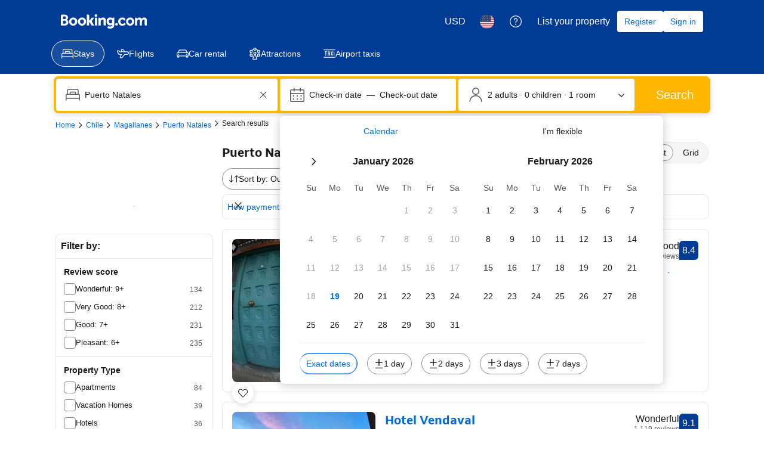

--- FILE ---
content_type: text/html; charset=UTF-8
request_url: https://www.booking.com/hotel/cl/hostal-los-pinos-puerto-natales1.en.html?aid=382349&no_rooms=1&group_adults=2&room1=A%2CA
body_size: 1811
content:
<!DOCTYPE html>
<html lang="en">
<head>
    <meta charset="utf-8">
    <meta name="viewport" content="width=device-width, initial-scale=1">
    <title></title>
    <style>
        body {
            font-family: "Arial";
        }
    </style>
    <script type="text/javascript">
    window.awsWafCookieDomainList = ['booking.com'];
    window.gokuProps = {
"key":"AQIDAHjcYu/GjX+QlghicBgQ/7bFaQZ+m5FKCMDnO+vTbNg96AGe85MAbDryaCIv+G5hkV9fAAAAfjB8BgkqhkiG9w0BBwagbzBtAgEAMGgGCSqGSIb3DQEHATAeBglghkgBZQMEAS4wEQQMfqv/41xp8mxCyZaoAgEQgDtphphf91j3ohtIdrkcZhOjtKVdO6T7EOagds3zsYaLwQPIN8cNivfF/va6SSQpupzbviLhd9a0ZTvohw==",
          "iv":"A6x+aAFnWwAAJDSJ",
          "context":"OL14Q9qTveN972w/3u7rSwXXvla4nu3IV8c8fiJEFb/cjYGBrmnAl+uCM5IPqFzaEVXY/37cVj53VB2ga9JvWMuZmcBkvfSCIBgZsrt+Jf77bBAcidojmpV7oN10BcRGt6zOBKi+5lx0Q4o2MWkK1epk5Xskd+8OKOupqUR1dCEhYAnvGUWrZ29r4gPO/od6f3YKPyVa2dptHSY2z8vISTXd0JD2/LxxdkhmaEygeaJHAh4V35AyAazStJVPpP7JZAfH3IwqDmMq5M9txi/2J2b1jK9Zl82LHhsBEjpxRR4ajqFt9ChSOinXTd/qEbNLSx7lVSzyUOxsFlwnUruVzngr+FN0pLTvipCQNS1rpUjGIbE="
};
    </script>
    <script src="https://d8c14d4960ca.337f8b16.us-east-2.token.awswaf.com/d8c14d4960ca/a18a4859af9c/f81f84a03d17/challenge.js"></script>
</head>
<body>
    <div id="challenge-container"></div>
    <script type="text/javascript">
        AwsWafIntegration.saveReferrer();
        AwsWafIntegration.checkForceRefresh().then((forceRefresh) => {
            if (forceRefresh) {
                AwsWafIntegration.forceRefreshToken().then(() => {
                    window.location.reload(true);
                });
            } else {
                AwsWafIntegration.getToken().then(() => {
                    window.location.reload(true);
                });
            }
        });
    </script>
    <noscript>
        <h1>JavaScript is disabled</h1>
        In order to continue, we need to verify that you're not a robot.
        This requires JavaScript. Enable JavaScript and then reload the page.
    </noscript>
</body>
</html>

--- FILE ---
content_type: text/javascript
request_url: https://cf.bstatic.com/psb/capla/static/js/7087e556.03d5a2e3.chunk.js
body_size: 24487
content:
/*! For license information please see 7087e556.03d5a2e3.chunk.js.LICENSE.txt */
(self["b-search-web-searchresults__LOADABLE_LOADED_CHUNKS__"]=self["b-search-web-searchresults__LOADABLE_LOADED_CHUNKS__"]||[]).push([["7087e556","89b9cb84","d7207ba3"],{"2c7b2135":(e,n,i)=>{"use strict";i.d(n,{Gi:()=>a,Mv:()=>t,Sg:()=>s,fV:()=>d,hD:()=>r});const t="SmartFiltersWidget",a="filter",d="sorter",r=300,s=2},"8efbde48":(e,n,i)=>{"use strict";i.d(n,{M:()=>l});var t=i("91edfd81"),a=i("908550ba"),d=i("2c7b2135"),r=i("0f9dd7d8");const s={[d.fV]:r.YK.STRUCTURED_SORTER,[d.Gi]:r.YK.STRUCTURED_FILTER};function l(e){var n;let{filters:i,sorters:r}=e;const l=t.Z.getEntities(),m=t.Z.getUid();if(!l.length)return;const o=null===i||void 0===i||null===(n=i.selectedFilters)||void 0===n?void 0:n.split(a.ge),u=null===r||void 0===r?void 0:r.selectedSorter,c=l.filter((e=>e.type===d.Gi&&(null===o||void 0===o?void 0:o.includes(e.id))||e.type===d.fV&&e.id===u)).map((e=>({id:e.id,type:s[e.type]})));return c.length?{extractedEntities:c,uid:m}:void 0}},"91edfd81":(e,n,i)=>{"use strict";i.d(n,{Z:()=>t});const t=new class{constructor(){this.entities=[]}saveEntities(e){this.entities=[...e||[]]}getEntities(){let{type:e}=arguments.length>0&&void 0!==arguments[0]?arguments[0]:{};return e?this.entities.filter((n=>n.type===e)):this.entities}saveUid(e){this.uid=e||void 0}getUid(){return this.uid}}},f738253f:(e,n,i)=>{"use strict";i.d(n,{CX:()=>k,DL:()=>u,XT:()=>m,dH:()=>g,dR:()=>c,nD:()=>v,nW:()=>o,zt:()=>l});var t=i("24e040c9"),a=i.n(t),d=i("28dbd132"),r=i("7fd175f3");const s=d.exp`UOTELTbfUfXWXZWSccYPAMIcCcCcCC`;function l(){return(0,d.trackExperiment)(s)>0}function m(){return(0,d.trackExperiment)(s)}function o(e,n){if(!e||!n)return;const{totalAutoextendedAvailable:i,totalAvailableNotAutoextended:t,unavailabilityPercent:l}=e??{},m=t??0,o=i??0,{checkin:u,lengthOfStayInDays:c}=n||{};"number"!==typeof l||!c||c>2||(l>70?function(e,n,i){(0,d.trackExperimentStage)(s,1);const t=i?a().utc(i,r.zT).diff(a().utc(new Date),"day"):"";e<50&&(0,d.trackExperimentStage)(s,2),"number"===typeof t&&t<30&&(0,d.trackExperimentStage)(s,3),n>0&&(0,d.trackExperimentStage)(s,4)}(m,o,u):function(e){e<50&&(0,d.trackExperimentStage)(s,9)}(m))}function u(){(0,d.trackExperimentStage)(s,5)}function c(){(0,d.trackExperimentStage)(s,6)}function k(){(0,d.trackExperimentStage)(s,7)}function v(){(0,d.trackCustomGoal)(s,1)}function g(){(0,d.trackExperimentStage)(s,8)}},e742927a:(e,n,i)=>{"use strict";i.d(n,{Z:()=>d});var t=i("af1e2b38"),a=i("f1feda21");function d(){return(0,t.Z6)().isWWW&&(0,a.rP)()}},"3e76b533":(e,n,i)=>{"use strict";i.r(n),i.d(n,{default:()=>I});var t=i("ead71eb0"),a=i.n(t),d=i("6222292b"),r=i("abab1afe"),s=i("c44dcb0c"),l=i("8521b397"),m=i.n(l),o=i("f1feda21"),u=i("9912b6ba");const c={container:"acd0371e31",containerWithBiggerBottomSpacing:"d2b2a267b5"};var k=i("dc6d28ff"),v=i("28dbd132"),g=i("d1e54a96"),S=i("65b4f07d"),p=i("bd321876"),N=i("21753734"),f=i("018719b3"),F=i("574dde10"),h=i("8872dd0a");const y="BreadCrumbsDesktop";function b(){const e=function(){const e=(0,s.useI18n)(),n=(0,k.getRequestContext)().getLanguage(),[i,a]=(0,N.Z)();(0,f.Z)(y,a);const d=(0,t.useRef)({crumbs:[],pageUrl:i,setPageUrl:a}),{loading:l,data:m}=(0,p.ZP)(i);return l||m.breadcrumbs&&m.searchMeta&&(d.current.crumbs=[{text:e.trans((0,r.t)("home")),href:(0,g.constructUrl)({pathname:`index.${n}.html`}).toString()},...m.breadcrumbs.map((e=>{let t="";if("urlParts"in e&&e.urlParts)t=(0,g.constructUrl)({pathname:`${e.destType.toLowerCase()}/${e.urlParts.join("/")}.${n}.html`}).toString();else if("destId"in e){var a,d,r,s,l,o;t=(0,F.d)({destId:e.destId,destType:e.destType,checkin:null===(a=m.searchMeta)||void 0===a||null===(a=a.dates)||void 0===a?void 0:a.checkin,checkout:null===(d=m.searchMeta)||void 0===d||null===(d=d.dates)||void 0===d?void 0:d.checkout,nbAdults:null===(r=m.searchMeta)||void 0===r?void 0:r.nbAdults,nbChildren:null===(s=m.searchMeta)||void 0===s?void 0:s.nbChildren,nbRooms:null===(l=m.searchMeta)||void 0===l?void 0:l.nbRooms,childrenAges:null===(o=m.searchMeta)||void 0===o||null===(o=o.childrenAges)||void 0===o?void 0:o.filter(h.Dw),srView:(0,v.trackExperiment)(v.exp`HVQeYFRURURYTfUOeOAJZbVPLDFFMPCC`)?void 0:(0,S.Z)(i)}).toString()}return{text:e.name,href:t}})),{text:e.trans((0,r.t)("search_results")),href:i.toString()}]),d.current}(),n=(0,s.useI18n)();return e.crumbs.length?a().createElement("div",{className:m()(c.container,(0,o.rP)()&&c.containerWithBiggerBottomSpacing),"data-testid":"breadcrumbs"},a().createElement(d.Breadcrumbs,{items:e.crumbs,ariaLabel:n.trans((0,r.t)("a11y_aria_label_breadcrumb"))})):null}function I(){return(0,u.H)()?null:a().createElement(b,null)}},"0ac01821":(e,n,i)=>{"use strict";i.d(n,{N:()=>t});const t={URL_UPDATED:"CAPLA_EVENT_search-web_searchresults_SR_URL_UPDATED",PATTERN_MOUNTED:"CAPLA_EVENT_search-web_searchresults_PATTERN_MOUNTED"}},"0043bea4":(e,n,i)=>{"use strict";i.d(n,{Z:()=>t});const t={kind:"Document",definitions:[{kind:"FragmentDefinition",name:{kind:"Name",value:"BookerExperienceData"},typeCondition:{kind:"NamedType",name:{kind:"Name",value:"SearchResultProperty"}},directives:[],selectionSet:{kind:"SelectionSet",selections:[{kind:"Field",name:{kind:"Name",value:"bookerExperienceContentUIComponentProps"},arguments:[],directives:[],selectionSet:{kind:"SelectionSet",selections:[{kind:"InlineFragment",typeCondition:{kind:"NamedType",name:{kind:"Name",value:"BookerExperienceContentLoyaltyBadgeListProps"}},directives:[],selectionSet:{kind:"SelectionSet",selections:[{kind:"Field",name:{kind:"Name",value:"badges"},arguments:[],directives:[],selectionSet:{kind:"SelectionSet",selections:[{kind:"Field",name:{kind:"Name",value:"amount"},arguments:[],directives:[]},{kind:"Field",name:{kind:"Name",value:"variant"},arguments:[],directives:[]},{kind:"Field",name:{kind:"Name",value:"key"},arguments:[],directives:[]},{kind:"Field",name:{kind:"Name",value:"title"},arguments:[],directives:[]},{kind:"Field",name:{kind:"Name",value:"hidePopover"},arguments:[],directives:[]},{kind:"Field",name:{kind:"Name",value:"popover"},arguments:[],directives:[]},{kind:"Field",name:{kind:"Name",value:"tncMessage"},arguments:[],directives:[]},{kind:"Field",name:{kind:"Name",value:"tncUrl"},arguments:[],directives:[]},{kind:"Field",name:{kind:"Name",value:"logoSrc"},arguments:[],directives:[]},{kind:"Field",name:{kind:"Name",value:"logoAlt"},arguments:[],directives:[]}]}}]}},{kind:"InlineFragment",typeCondition:{kind:"NamedType",name:{kind:"Name",value:"BookerExperienceContentFinancialBadgeProps"}},directives:[],selectionSet:{kind:"SelectionSet",selections:[{kind:"Field",name:{kind:"Name",value:"paymentMethod"},arguments:[],directives:[]},{kind:"Field",name:{kind:"Name",value:"backgroundColor"},arguments:[],directives:[]},{kind:"Field",name:{kind:"Name",value:"hideAccepted"},arguments:[],directives:[]}]}}]}}]}}],loc:{start:0,end:555,source:{body:"\n  fragment BookerExperienceData on SearchResultProperty {\n    # Content Service components\n    bookerExperienceContentUIComponentProps {\n      ... on BookerExperienceContentLoyaltyBadgeListProps {\n        badges {\n          amount\n          variant\n          key\n          title\n          hidePopover\n          popover\n          tncMessage\n          tncUrl\n          logoSrc\n          logoAlt\n        }\n      }\n      ... on BookerExperienceContentFinancialBadgeProps {\n        paymentMethod\n        backgroundColor\n        hideAccepted\n      }\n    }\n  }\n",name:"GraphQL request",locationOffset:{line:1,column:1}}}}},a417f512:(e,n,i)=>{"use strict";i.d(n,{Z:()=>t});const t={kind:"Document",definitions:[{kind:"FragmentDefinition",name:{kind:"Name",value:"MatchingUnitConfigurations"},typeCondition:{kind:"NamedType",name:{kind:"Name",value:"SearchResultProperty"}},directives:[],selectionSet:{kind:"SelectionSet",selections:[{kind:"Field",name:{kind:"Name",value:"matchingUnitConfigurations"},arguments:[],directives:[],selectionSet:{kind:"SelectionSet",selections:[{kind:"Field",name:{kind:"Name",value:"commonConfiguration"},arguments:[],directives:[],selectionSet:{kind:"SelectionSet",selections:[{kind:"Field",name:{kind:"Name",value:"name"},arguments:[],directives:[]},{kind:"Field",name:{kind:"Name",value:"unitId"},arguments:[],directives:[]},{kind:"Field",name:{kind:"Name",value:"bedConfigurations"},arguments:[],directives:[],selectionSet:{kind:"SelectionSet",selections:[{kind:"Field",name:{kind:"Name",value:"beds"},arguments:[],directives:[],selectionSet:{kind:"SelectionSet",selections:[{kind:"Field",name:{kind:"Name",value:"count"},arguments:[],directives:[]},{kind:"Field",name:{kind:"Name",value:"type"},arguments:[],directives:[]}]}},{kind:"Field",name:{kind:"Name",value:"nbAllBeds"},arguments:[],directives:[]}]}},{kind:"Field",name:{kind:"Name",value:"nbAllBeds"},arguments:[],directives:[]},{kind:"Field",name:{kind:"Name",value:"nbBathrooms"},arguments:[],directives:[]},{kind:"Field",name:{kind:"Name",value:"nbBedrooms"},arguments:[],directives:[]},{kind:"Field",name:{kind:"Name",value:"nbKitchens"},arguments:[],directives:[]},{kind:"Field",name:{kind:"Name",value:"nbLivingrooms"},arguments:[],directives:[]},{kind:"Field",name:{kind:"Name",value:"nbUnits"},arguments:[],directives:[]},{kind:"Field",name:{kind:"Name",value:"unitTypeNames"},arguments:[],directives:[],selectionSet:{kind:"SelectionSet",selections:[{kind:"Field",name:{kind:"Name",value:"translation"},arguments:[],directives:[]}]}},{kind:"Field",name:{kind:"Name",value:"localizedArea"},arguments:[],directives:[],selectionSet:{kind:"SelectionSet",selections:[{kind:"Field",name:{kind:"Name",value:"localizedArea"},arguments:[],directives:[]},{kind:"Field",name:{kind:"Name",value:"unit"},arguments:[],directives:[]}]}}]}},{kind:"Field",name:{kind:"Name",value:"unitConfigurations"},arguments:[],directives:[],selectionSet:{kind:"SelectionSet",selections:[{kind:"Field",name:{kind:"Name",value:"name"},arguments:[],directives:[]},{kind:"Field",name:{kind:"Name",value:"unitId"},arguments:[],directives:[]},{kind:"Field",name:{kind:"Name",value:"bedConfigurations"},arguments:[],directives:[],selectionSet:{kind:"SelectionSet",selections:[{kind:"Field",name:{kind:"Name",value:"beds"},arguments:[],directives:[],selectionSet:{kind:"SelectionSet",selections:[{kind:"Field",name:{kind:"Name",value:"count"},arguments:[],directives:[]},{kind:"Field",name:{kind:"Name",value:"type"},arguments:[],directives:[]}]}},{kind:"Field",name:{kind:"Name",value:"nbAllBeds"},arguments:[],directives:[]}]}},{kind:"Field",name:{kind:"Name",value:"apartmentRooms"},arguments:[],directives:[],selectionSet:{kind:"SelectionSet",selections:[{kind:"Field",name:{kind:"Name",value:"config"},arguments:[],directives:[],selectionSet:{kind:"SelectionSet",selections:[{kind:"Field",alias:{kind:"Name",value:"roomId"},name:{kind:"Name",value:"id"},arguments:[],directives:[]},{kind:"Field",name:{kind:"Name",value:"roomType"},arguments:[],directives:[]},{kind:"Field",name:{kind:"Name",value:"bedTypeId"},arguments:[],directives:[]},{kind:"Field",alias:{kind:"Name",value:"bedCount"},name:{kind:"Name",value:"count"},arguments:[],directives:[]}]}},{kind:"Field",alias:{kind:"Name",value:"roomName"},name:{kind:"Name",value:"tag"},arguments:[],directives:[],selectionSet:{kind:"SelectionSet",selections:[{kind:"Field",name:{kind:"Name",value:"tag"},arguments:[],directives:[]},{kind:"Field",name:{kind:"Name",value:"translation"},arguments:[],directives:[]}]}}]}},{kind:"Field",name:{kind:"Name",value:"nbAllBeds"},arguments:[],directives:[]},{kind:"Field",name:{kind:"Name",value:"nbBathrooms"},arguments:[],directives:[]},{kind:"Field",name:{kind:"Name",value:"nbBedrooms"},arguments:[],directives:[]},{kind:"Field",name:{kind:"Name",value:"nbKitchens"},arguments:[],directives:[]},{kind:"Field",name:{kind:"Name",value:"nbLivingrooms"},arguments:[],directives:[]},{kind:"Field",name:{kind:"Name",value:"nbUnits"},arguments:[],directives:[]},{kind:"Field",name:{kind:"Name",value:"unitTypeNames"},arguments:[],directives:[],selectionSet:{kind:"SelectionSet",selections:[{kind:"Field",name:{kind:"Name",value:"translation"},arguments:[],directives:[]}]}},{kind:"Field",name:{kind:"Name",value:"localizedArea"},arguments:[],directives:[],selectionSet:{kind:"SelectionSet",selections:[{kind:"Field",name:{kind:"Name",value:"localizedArea"},arguments:[],directives:[]},{kind:"Field",name:{kind:"Name",value:"unit"},arguments:[],directives:[]}]}},{kind:"Field",name:{kind:"Name",value:"unitTypeId"},arguments:[],directives:[]}]}}]}}]}}],loc:{start:0,end:1222,source:{body:"\n  fragment MatchingUnitConfigurations on SearchResultProperty {\n    matchingUnitConfigurations {\n      commonConfiguration {\n        name\n        unitId\n        bedConfigurations {\n          beds {\n            count\n            type\n          }\n          nbAllBeds\n        }\n        nbAllBeds\n        nbBathrooms\n        nbBedrooms\n        nbKitchens\n        nbLivingrooms\n        nbUnits\n        unitTypeNames {\n          translation\n        }\n        localizedArea {\n          localizedArea\n          unit\n        }\n      }\n      unitConfigurations {\n        name\n        unitId\n        bedConfigurations {\n          beds {\n            count\n            type\n          }\n          nbAllBeds\n        }\n        apartmentRooms {\n          config {\n            roomId: id\n            roomType\n            bedTypeId\n            bedCount: count\n          }\n          roomName: tag {\n            tag\n            translation\n          }\n        }\n        nbAllBeds\n        nbBathrooms\n        nbBedrooms\n        nbKitchens\n        nbLivingrooms\n        nbUnits\n        unitTypeNames {\n          translation\n        }\n        localizedArea {\n          localizedArea\n          unit\n        }\n        unitTypeId\n      }\n    }\n  }\n",name:"GraphQL request",locationOffset:{line:1,column:1}}}}},"9848e5bf":(e,n,i)=>{"use strict";i.d(n,{Z:()=>t});const t={kind:"Document",definitions:[{kind:"FragmentDefinition",name:{kind:"Name",value:"PriceDisplayInfoIrene"},typeCondition:{kind:"NamedType",name:{kind:"Name",value:"PriceDisplayInfoIrene"}},directives:[],selectionSet:{kind:"SelectionSet",selections:[{kind:"Field",name:{kind:"Name",value:"badges"},arguments:[],directives:[],selectionSet:{kind:"SelectionSet",selections:[{kind:"Field",name:{kind:"Name",value:"name"},arguments:[],directives:[],selectionSet:{kind:"SelectionSet",selections:[{kind:"Field",name:{kind:"Name",value:"translation"},arguments:[],directives:[]}]}},{kind:"Field",name:{kind:"Name",value:"tooltip"},arguments:[],directives:[],selectionSet:{kind:"SelectionSet",selections:[{kind:"Field",name:{kind:"Name",value:"translation"},arguments:[],directives:[]}]}},{kind:"Field",name:{kind:"Name",value:"style"},arguments:[],directives:[]},{kind:"Field",name:{kind:"Name",value:"identifier"},arguments:[],directives:[]}]}},{kind:"Field",name:{kind:"Name",value:"chargesInfo"},arguments:[],directives:[],selectionSet:{kind:"SelectionSet",selections:[{kind:"Field",name:{kind:"Name",value:"translation"},arguments:[],directives:[]}]}},{kind:"Field",name:{kind:"Name",value:"displayPrice"},arguments:[],directives:[],selectionSet:{kind:"SelectionSet",selections:[{kind:"Field",name:{kind:"Name",value:"copy"},arguments:[],directives:[],selectionSet:{kind:"SelectionSet",selections:[{kind:"Field",name:{kind:"Name",value:"translation"},arguments:[],directives:[]}]}},{kind:"Field",name:{kind:"Name",value:"amountPerStay"},arguments:[],directives:[],selectionSet:{kind:"SelectionSet",selections:[{kind:"Field",name:{kind:"Name",value:"amount"},arguments:[],directives:[]},{kind:"Field",name:{kind:"Name",value:"amountRounded"},arguments:[],directives:[]},{kind:"Field",name:{kind:"Name",value:"amountUnformatted"},arguments:[],directives:[]},{kind:"Field",name:{kind:"Name",value:"currency"},arguments:[],directives:[]}]}},{kind:"Field",name:{kind:"Name",value:"amountPerStayHotelCurr"},arguments:[],directives:[],selectionSet:{kind:"SelectionSet",selections:[{kind:"Field",name:{kind:"Name",value:"amount"},arguments:[],directives:[]},{kind:"Field",name:{kind:"Name",value:"amountRounded"},arguments:[],directives:[]},{kind:"Field",name:{kind:"Name",value:"amountUnformatted"},arguments:[],directives:[]},{kind:"Field",name:{kind:"Name",value:"currency"},arguments:[],directives:[]}]}}]}},{kind:"Field",name:{kind:"Name",value:"averagePricePerNight"},arguments:[],directives:[],selectionSet:{kind:"SelectionSet",selections:[{kind:"Field",name:{kind:"Name",value:"amount"},arguments:[],directives:[]},{kind:"Field",name:{kind:"Name",value:"amountRounded"},arguments:[],directives:[]},{kind:"Field",name:{kind:"Name",value:"amountUnformatted"},arguments:[],directives:[]},{kind:"Field",name:{kind:"Name",value:"currency"},arguments:[],directives:[]}]}},{kind:"Field",name:{kind:"Name",value:"priceBeforeDiscount"},arguments:[],directives:[],selectionSet:{kind:"SelectionSet",selections:[{kind:"Field",name:{kind:"Name",value:"copy"},arguments:[],directives:[],selectionSet:{kind:"SelectionSet",selections:[{kind:"Field",name:{kind:"Name",value:"translation"},arguments:[],directives:[]}]}},{kind:"Field",name:{kind:"Name",value:"amountPerStay"},arguments:[],directives:[],selectionSet:{kind:"SelectionSet",selections:[{kind:"Field",name:{kind:"Name",value:"amount"},arguments:[],directives:[]},{kind:"Field",name:{kind:"Name",value:"amountRounded"},arguments:[],directives:[]},{kind:"Field",name:{kind:"Name",value:"amountUnformatted"},arguments:[],directives:[]},{kind:"Field",name:{kind:"Name",value:"currency"},arguments:[],directives:[]}]}}]}},{kind:"Field",name:{kind:"Name",value:"rewards"},arguments:[],directives:[],selectionSet:{kind:"SelectionSet",selections:[{kind:"Field",name:{kind:"Name",value:"rewardsList"},arguments:[],directives:[],selectionSet:{kind:"SelectionSet",selections:[{kind:"Field",name:{kind:"Name",value:"termsAndConditions"},arguments:[],directives:[]},{kind:"Field",name:{kind:"Name",value:"amountPerStay"},arguments:[],directives:[],selectionSet:{kind:"SelectionSet",selections:[{kind:"Field",name:{kind:"Name",value:"amount"},arguments:[],directives:[]},{kind:"Field",name:{kind:"Name",value:"amountRounded"},arguments:[],directives:[]},{kind:"Field",name:{kind:"Name",value:"amountUnformatted"},arguments:[],directives:[]},{kind:"Field",name:{kind:"Name",value:"currency"},arguments:[],directives:[]}]}},{kind:"Field",name:{kind:"Name",value:"breakdown"},arguments:[],directives:[],selectionSet:{kind:"SelectionSet",selections:[{kind:"Field",name:{kind:"Name",value:"productType"},arguments:[],directives:[]},{kind:"Field",name:{kind:"Name",value:"amountPerStay"},arguments:[],directives:[],selectionSet:{kind:"SelectionSet",selections:[{kind:"Field",name:{kind:"Name",value:"amount"},arguments:[],directives:[]},{kind:"Field",name:{kind:"Name",value:"amountRounded"},arguments:[],directives:[]},{kind:"Field",name:{kind:"Name",value:"amountUnformatted"},arguments:[],directives:[]},{kind:"Field",name:{kind:"Name",value:"currency"},arguments:[],directives:[]}]}}]}}]}},{kind:"Field",name:{kind:"Name",value:"rewardsAggregated"},arguments:[],directives:[],selectionSet:{kind:"SelectionSet",selections:[{kind:"Field",name:{kind:"Name",value:"amountPerStay"},arguments:[],directives:[],selectionSet:{kind:"SelectionSet",selections:[{kind:"Field",name:{kind:"Name",value:"amount"},arguments:[],directives:[]},{kind:"Field",name:{kind:"Name",value:"amountRounded"},arguments:[],directives:[]},{kind:"Field",name:{kind:"Name",value:"amountUnformatted"},arguments:[],directives:[]},{kind:"Field",name:{kind:"Name",value:"currency"},arguments:[],directives:[]}]}},{kind:"Field",name:{kind:"Name",value:"copy"},arguments:[],directives:[],selectionSet:{kind:"SelectionSet",selections:[{kind:"Field",name:{kind:"Name",value:"translation"},arguments:[],directives:[]}]}}]}}]}},{kind:"Field",name:{kind:"Name",value:"useRoundedAmount"},arguments:[],directives:[]},{kind:"Field",name:{kind:"Name",value:"discounts"},arguments:[],directives:[],selectionSet:{kind:"SelectionSet",selections:[{kind:"Field",name:{kind:"Name",value:"amount"},arguments:[],directives:[],selectionSet:{kind:"SelectionSet",selections:[{kind:"Field",name:{kind:"Name",value:"amount"},arguments:[],directives:[]},{kind:"Field",name:{kind:"Name",value:"amountRounded"},arguments:[],directives:[]},{kind:"Field",name:{kind:"Name",value:"amountUnformatted"},arguments:[],directives:[]},{kind:"Field",name:{kind:"Name",value:"currency"},arguments:[],directives:[]}]}},{kind:"Field",name:{kind:"Name",value:"name"},arguments:[],directives:[],selectionSet:{kind:"SelectionSet",selections:[{kind:"Field",name:{kind:"Name",value:"translation"},arguments:[],directives:[]}]}},{kind:"Field",name:{kind:"Name",value:"description"},arguments:[],directives:[],selectionSet:{kind:"SelectionSet",selections:[{kind:"Field",name:{kind:"Name",value:"translation"},arguments:[],directives:[]}]}},{kind:"Field",name:{kind:"Name",value:"itemType"},arguments:[],directives:[]},{kind:"Field",name:{kind:"Name",value:"productId"},arguments:[],directives:[]}]}},{kind:"Field",name:{kind:"Name",value:"excludedCharges"},arguments:[],directives:[],selectionSet:{kind:"SelectionSet",selections:[{kind:"Field",name:{kind:"Name",value:"excludeChargesAggregated"},arguments:[],directives:[],selectionSet:{kind:"SelectionSet",selections:[{kind:"Field",name:{kind:"Name",value:"copy"},arguments:[],directives:[],selectionSet:{kind:"SelectionSet",selections:[{kind:"Field",name:{kind:"Name",value:"translation"},arguments:[],directives:[]}]}},{kind:"Field",name:{kind:"Name",value:"amountPerStay"},arguments:[],directives:[],selectionSet:{kind:"SelectionSet",selections:[{kind:"Field",name:{kind:"Name",value:"amount"},arguments:[],directives:[]},{kind:"Field",name:{kind:"Name",value:"amountRounded"},arguments:[],directives:[]},{kind:"Field",name:{kind:"Name",value:"amountUnformatted"},arguments:[],directives:[]},{kind:"Field",name:{kind:"Name",value:"currency"},arguments:[],directives:[]}]}}]}},{kind:"Field",name:{kind:"Name",value:"excludeChargesList"},arguments:[],directives:[],selectionSet:{kind:"SelectionSet",selections:[{kind:"Field",name:{kind:"Name",value:"chargeMode"},arguments:[],directives:[]},{kind:"Field",name:{kind:"Name",value:"chargeInclusion"},arguments:[],directives:[]},{kind:"Field",name:{kind:"Name",value:"chargeType"},arguments:[],directives:[]},{kind:"Field",name:{kind:"Name",value:"amountPerStay"},arguments:[],directives:[],selectionSet:{kind:"SelectionSet",selections:[{kind:"Field",name:{kind:"Name",value:"amount"},arguments:[],directives:[]},{kind:"Field",name:{kind:"Name",value:"amountRounded"},arguments:[],directives:[]},{kind:"Field",name:{kind:"Name",value:"amountUnformatted"},arguments:[],directives:[]},{kind:"Field",name:{kind:"Name",value:"currency"},arguments:[],directives:[]}]}}]}}]}},{kind:"Field",name:{kind:"Name",value:"taxExceptions"},arguments:[],directives:[],selectionSet:{kind:"SelectionSet",selections:[{kind:"Field",name:{kind:"Name",value:"shortDescription"},arguments:[],directives:[],selectionSet:{kind:"SelectionSet",selections:[{kind:"Field",name:{kind:"Name",value:"translation"},arguments:[],directives:[]}]}},{kind:"Field",name:{kind:"Name",value:"longDescription"},arguments:[],directives:[],selectionSet:{kind:"SelectionSet",selections:[{kind:"Field",name:{kind:"Name",value:"translation"},arguments:[],directives:[]}]}}]}},{kind:"Field",name:{kind:"Name",value:"displayConfig"},arguments:[],directives:[],selectionSet:{kind:"SelectionSet",selections:[{kind:"Field",name:{kind:"Name",value:"key"},arguments:[],directives:[]},{kind:"Field",name:{kind:"Name",value:"value"},arguments:[],directives:[]}]}},{kind:"Field",name:{kind:"Name",value:"serverTranslations"},arguments:[],directives:[],selectionSet:{kind:"SelectionSet",selections:[{kind:"Field",name:{kind:"Name",value:"key"},arguments:[],directives:[]},{kind:"Field",name:{kind:"Name",value:"value"},arguments:[],directives:[]}]}}]}}],loc:{start:0,end:2364,source:{body:"\n  fragment PriceDisplayInfoIrene on PriceDisplayInfoIrene {\n    badges {\n      name {\n        translation\n      }\n      tooltip {\n        translation\n      }\n      style\n      identifier\n    }\n    chargesInfo {\n      translation\n    }\n    displayPrice {\n      copy {\n        translation\n      }\n      amountPerStay {\n        amount\n        amountRounded\n        amountUnformatted\n        currency\n      }\n      amountPerStayHotelCurr {\n        amount\n        amountRounded\n        amountUnformatted\n        currency\n      }\n    }\n    averagePricePerNight {\n      amount\n      amountRounded\n      amountUnformatted\n      currency\n    }\n    priceBeforeDiscount {\n      copy {\n        translation\n      }\n      amountPerStay {\n        amount\n        amountRounded\n        amountUnformatted\n        currency\n      }\n    }\n    rewards {\n      rewardsList {\n        termsAndConditions\n        amountPerStay {\n          amount\n          amountRounded\n          amountUnformatted\n          currency\n        }\n        breakdown {\n          productType\n          amountPerStay {\n            amount\n            amountRounded\n            amountUnformatted\n            currency\n          }\n        }\n      }\n      rewardsAggregated {\n        amountPerStay {\n          amount\n          amountRounded\n          amountUnformatted\n          currency\n        }\n        copy {\n          translation\n        }\n      }\n    }\n    useRoundedAmount\n    discounts {\n      amount {\n        amount\n        amountRounded\n        amountUnformatted\n        currency\n      }\n      name {\n        translation\n      }\n      description {\n        translation\n      }\n      itemType\n      productId\n    }\n    excludedCharges {\n      excludeChargesAggregated {\n        copy {\n          translation\n        }\n        amountPerStay {\n          amount\n          amountRounded\n          amountUnformatted\n          currency\n        }\n      }\n      excludeChargesList {\n        chargeMode\n        chargeInclusion\n        chargeType\n        amountPerStay {\n          amount\n          amountRounded\n          amountUnformatted\n          currency\n        }\n      }\n    }\n    taxExceptions {\n      shortDescription {\n        translation\n      }\n      longDescription {\n        translation\n      }\n    }\n    displayConfig {\n      key\n      value\n    }\n    serverTranslations {\n      key\n      value\n    }\n  }\n",name:"GraphQL request",locationOffset:{line:1,column:1}}}}},"8aee3785":(e,n,i)=>{"use strict";i.d(n,{Z:()=>t});const t={kind:"Document",definitions:[{kind:"FragmentDefinition",name:{kind:"Name",value:"PropertyBlocks"},typeCondition:{kind:"NamedType",name:{kind:"Name",value:"SearchResultProperty"}},directives:[],selectionSet:{kind:"SelectionSet",selections:[{kind:"Field",name:{kind:"Name",value:"blocks"},arguments:[],directives:[],selectionSet:{kind:"SelectionSet",selections:[{kind:"Field",name:{kind:"Name",value:"blockId"},arguments:[],directives:[],selectionSet:{kind:"SelectionSet",selections:[{kind:"Field",name:{kind:"Name",value:"roomId"},arguments:[],directives:[]},{kind:"Field",name:{kind:"Name",value:"occupancy"},arguments:[],directives:[]},{kind:"Field",name:{kind:"Name",value:"policyGroupId"},arguments:[],directives:[]},{kind:"Field",name:{kind:"Name",value:"packageId"},arguments:[],directives:[]},{kind:"Field",name:{kind:"Name",value:"mealPlanId"},arguments:[],directives:[]},{kind:"Field",name:{kind:"Name",value:"bundleId"},arguments:[],directives:[]}]}},{kind:"Field",name:{kind:"Name",value:"finalPrice"},arguments:[],directives:[],selectionSet:{kind:"SelectionSet",selections:[{kind:"Field",name:{kind:"Name",value:"amount"},arguments:[],directives:[]},{kind:"Field",name:{kind:"Name",value:"currency"},arguments:[],directives:[]}]}},{kind:"Field",name:{kind:"Name",value:"originalPrice"},arguments:[],directives:[],selectionSet:{kind:"SelectionSet",selections:[{kind:"Field",name:{kind:"Name",value:"amount"},arguments:[],directives:[]},{kind:"Field",name:{kind:"Name",value:"currency"},arguments:[],directives:[]}]}},{kind:"Field",name:{kind:"Name",value:"onlyXLeftMessage"},arguments:[],directives:[],selectionSet:{kind:"SelectionSet",selections:[{kind:"Field",name:{kind:"Name",value:"tag"},arguments:[],directives:[]},{kind:"Field",name:{kind:"Name",value:"variables"},arguments:[],directives:[],selectionSet:{kind:"SelectionSet",selections:[{kind:"Field",name:{kind:"Name",value:"key"},arguments:[],directives:[]},{kind:"Field",name:{kind:"Name",value:"value"},arguments:[],directives:[]}]}},{kind:"Field",name:{kind:"Name",value:"translation"},arguments:[],directives:[]}]}},{kind:"Field",name:{kind:"Name",value:"freeCancellationUntil"},arguments:[],directives:[]},{kind:"Field",name:{kind:"Name",value:"hasCrib"},arguments:[],directives:[]},{kind:"Field",name:{kind:"Name",value:"blockMatchTags"},arguments:[],directives:[],selectionSet:{kind:"SelectionSet",selections:[{kind:"Field",name:{kind:"Name",value:"childStaysForFree"},arguments:[],directives:[]},{kind:"Field",name:{kind:"Name",value:"freeStayChildrenAges"},arguments:[],directives:[]}]}},{kind:"Field",name:{kind:"Name",value:"thirdPartyInventoryContext"},arguments:[],directives:[],selectionSet:{kind:"SelectionSet",selections:[{kind:"Field",name:{kind:"Name",value:"isTpiBlock"},arguments:[],directives:[]}]}},{kind:"Field",name:{kind:"Name",value:"bundle"},arguments:[],directives:[{kind:"Directive",name:{kind:"Name",value:"include"},arguments:[{kind:"Argument",name:{kind:"Name",value:"if"},value:{kind:"Variable",name:{kind:"Name",value:"includeBundle"}}}]}],selectionSet:{kind:"SelectionSet",selections:[{kind:"Field",name:{kind:"Name",value:"highlightedText"},arguments:[],directives:[]},{kind:"Field",name:{kind:"Name",value:"generatedName"},arguments:[],directives:[]}]}}]}}]}}],loc:{start:0,end:743,source:{body:"\n  fragment PropertyBlocks on SearchResultProperty {\n    blocks {\n      blockId {\n        roomId\n        occupancy\n        policyGroupId\n        packageId\n        mealPlanId\n        bundleId\n      }\n      finalPrice {\n        amount\n        currency\n      }\n      originalPrice {\n        amount\n        currency\n      }\n      onlyXLeftMessage {\n        tag\n        variables {\n          key\n          value\n        }\n        translation\n      }\n      freeCancellationUntil\n      hasCrib\n      blockMatchTags {\n        childStaysForFree\n        freeStayChildrenAges\n      }\n      thirdPartyInventoryContext {\n        isTpiBlock\n      }\n      bundle @include(if: $includeBundle) {\n        highlightedText\n        generatedName\n      }\n    }\n  }\n",name:"GraphQL request",locationOffset:{line:1,column:1}}}}},"3b9ab721":(e,n,i)=>{"use strict";i.d(n,{Z:()=>t});const t={kind:"Document",definitions:[{kind:"FragmentDefinition",name:{kind:"Name",value:"XRayDebug"},typeCondition:{kind:"NamedType",name:{kind:"Name",value:"SearchResultProperty"}},directives:[],selectionSet:{kind:"SelectionSet",selections:[{kind:"Field",name:{kind:"Name",value:"xRayDebugInfo"},arguments:[],directives:[],selectionSet:{kind:"SelectionSet",selections:[{kind:"Field",name:{kind:"Name",value:"rankingInfo"},arguments:[],directives:[],selectionSet:{kind:"SelectionSet",selections:[{kind:"Field",name:{kind:"Name",value:"sortersInfo"},arguments:[],directives:[],selectionSet:{kind:"SelectionSet",selections:[{kind:"Field",name:{kind:"Name",value:"isMainSorter"},arguments:[],directives:[]},{kind:"Field",name:{kind:"Name",value:"name"},arguments:[],directives:[]},{kind:"Field",name:{kind:"Name",value:"value"},arguments:[],directives:[]},{kind:"Field",name:{kind:"Name",value:"breakdown"},arguments:[],directives:[],selectionSet:{kind:"SelectionSet",selections:[{kind:"Field",name:{kind:"Name",value:"name"},arguments:[],directives:[]},{kind:"Field",name:{kind:"Name",value:"value"},arguments:[],directives:[]},{kind:"Field",name:{kind:"Name",value:"breakdown"},arguments:[],directives:[],selectionSet:{kind:"SelectionSet",selections:[{kind:"Field",name:{kind:"Name",value:"name"},arguments:[],directives:[]},{kind:"Field",name:{kind:"Name",value:"value"},arguments:[],directives:[]}]}}]}}]}}]}}]}}]}}],loc:{start:0,end:338,source:{body:"\n  fragment XRayDebug on SearchResultProperty {\n    xRayDebugInfo {\n      rankingInfo {\n        sortersInfo {\n          isMainSorter\n          name\n          value\n          breakdown {\n            name\n            value\n            breakdown {\n              name\n              value\n            }\n          }\n        }\n      }\n    }\n  }\n",name:"GraphQL request",locationOffset:{line:1,column:1}}}}},bd321876:(e,n,i)=>{"use strict";i.d(n,{ZP:()=>A,V2:()=>B});var t=i("ead71eb0"),a=i("cedcabf9"),d=i("dc6d28ff"),r=i("28dbd132"),s=i("8efbde48");const l=[{kind:"FragmentDefinition",name:{kind:"Name",value:"FilterOption"},typeCondition:{kind:"NamedType",name:{kind:"Name",value:"Option"}},directives:[],selectionSet:{kind:"SelectionSet",selections:[{kind:"Field",alias:{kind:"Name",value:"optionId"},name:{kind:"Name",value:"id"},arguments:[],directives:[]},{kind:"Field",name:{kind:"Name",value:"count"},arguments:[],directives:[]},{kind:"Field",name:{kind:"Name",value:"selected"},arguments:[],directives:[]},{kind:"Field",name:{kind:"Name",value:"urlId"},arguments:[],directives:[]},{kind:"Field",name:{kind:"Name",value:"source"},arguments:[],directives:[]},{kind:"Field",name:{kind:"Name",value:"field"},arguments:[],directives:[]},{kind:"Field",name:{kind:"Name",value:"additionalLabel"},arguments:[],directives:[],selectionSet:{kind:"SelectionSet",selections:[{kind:"Field",name:{kind:"Name",value:"text"},arguments:[],directives:[]},{kind:"Field",name:{kind:"Name",value:"translationTag"},arguments:[],directives:[],selectionSet:{kind:"SelectionSet",selections:[{kind:"Field",name:{kind:"Name",value:"translation"},arguments:[],directives:[]}]}}]}},{kind:"Field",name:{kind:"Name",value:"value"},arguments:[],directives:[],selectionSet:{kind:"SelectionSet",selections:[{kind:"Field",name:{kind:"Name",value:"text"},arguments:[],directives:[]},{kind:"Field",name:{kind:"Name",value:"translationTag"},arguments:[],directives:[],selectionSet:{kind:"SelectionSet",selections:[{kind:"Field",name:{kind:"Name",value:"translation"},arguments:[],directives:[]}]}}]}},{kind:"Field",name:{kind:"Name",value:"starRating"},arguments:[],directives:[],selectionSet:{kind:"SelectionSet",selections:[{kind:"Field",name:{kind:"Name",value:"value"},arguments:[],directives:[]},{kind:"Field",name:{kind:"Name",value:"symbol"},arguments:[],directives:[]},{kind:"Field",name:{kind:"Name",value:"caption"},arguments:[],directives:[],selectionSet:{kind:"SelectionSet",selections:[{kind:"Field",name:{kind:"Name",value:"translation"},arguments:[],directives:[]}]}},{kind:"Field",name:{kind:"Name",value:"showAdditionalInfoIcon"},arguments:[],directives:[]}]}}]}}],m={kind:"Document",definitions:(e=>{const n={};return e.filter((e=>{if("FragmentDefinition"!==e.kind)return!0;const i=e.name.value;return!n[i]&&(n[i]=!0,!0)}))})([{kind:"FragmentDefinition",name:{kind:"Name",value:"FilterData"},typeCondition:{kind:"NamedType",name:{kind:"Name",value:"Filter"}},directives:[],selectionSet:{kind:"SelectionSet",selections:[{kind:"Field",name:{kind:"Name",value:"trackOnView"},arguments:[],directives:[],selectionSet:{kind:"SelectionSet",selections:[{kind:"Field",name:{kind:"Name",value:"type"},arguments:[],directives:[]},{kind:"Field",name:{kind:"Name",value:"experimentHash"},arguments:[],directives:[]},{kind:"Field",name:{kind:"Name",value:"value"},arguments:[],directives:[]}]}},{kind:"Field",name:{kind:"Name",value:"trackOnClick"},arguments:[],directives:[],selectionSet:{kind:"SelectionSet",selections:[{kind:"Field",name:{kind:"Name",value:"type"},arguments:[],directives:[]},{kind:"Field",name:{kind:"Name",value:"experimentHash"},arguments:[],directives:[]},{kind:"Field",name:{kind:"Name",value:"value"},arguments:[],directives:[]}]}},{kind:"Field",name:{kind:"Name",value:"name"},arguments:[],directives:[]},{kind:"Field",name:{kind:"Name",value:"field"},arguments:[],directives:[]},{kind:"Field",name:{kind:"Name",value:"category"},arguments:[],directives:[]},{kind:"Field",name:{kind:"Name",value:"filterStyle"},arguments:[],directives:[]},{kind:"Field",name:{kind:"Name",value:"title"},arguments:[],directives:[],selectionSet:{kind:"SelectionSet",selections:[{kind:"Field",name:{kind:"Name",value:"text"},arguments:[],directives:[]},{kind:"Field",name:{kind:"Name",value:"translationTag"},arguments:[],directives:[],selectionSet:{kind:"SelectionSet",selections:[{kind:"Field",name:{kind:"Name",value:"translation"},arguments:[],directives:[]}]}}]}},{kind:"Field",name:{kind:"Name",value:"subtitle"},arguments:[],directives:[]},{kind:"Field",name:{kind:"Name",value:"options"},arguments:[],directives:[],selectionSet:{kind:"SelectionSet",selections:[{kind:"Field",name:{kind:"Name",value:"parentId"},arguments:[],directives:[]},{kind:"Field",name:{kind:"Name",value:"genericId"},arguments:[],directives:[]},{kind:"Field",name:{kind:"Name",value:"trackOnView"},arguments:[],directives:[],selectionSet:{kind:"SelectionSet",selections:[{kind:"Field",name:{kind:"Name",value:"type"},arguments:[],directives:[]},{kind:"Field",name:{kind:"Name",value:"experimentHash"},arguments:[],directives:[]},{kind:"Field",name:{kind:"Name",value:"value"},arguments:[],directives:[]}]}},{kind:"Field",name:{kind:"Name",value:"trackOnClick"},arguments:[],directives:[],selectionSet:{kind:"SelectionSet",selections:[{kind:"Field",name:{kind:"Name",value:"type"},arguments:[],directives:[]},{kind:"Field",name:{kind:"Name",value:"experimentHash"},arguments:[],directives:[]},{kind:"Field",name:{kind:"Name",value:"value"},arguments:[],directives:[]}]}},{kind:"Field",name:{kind:"Name",value:"trackOnSelect"},arguments:[],directives:[],selectionSet:{kind:"SelectionSet",selections:[{kind:"Field",name:{kind:"Name",value:"type"},arguments:[],directives:[]},{kind:"Field",name:{kind:"Name",value:"experimentHash"},arguments:[],directives:[]},{kind:"Field",name:{kind:"Name",value:"value"},arguments:[],directives:[]}]}},{kind:"Field",name:{kind:"Name",value:"trackOnDeSelect"},arguments:[],directives:[],selectionSet:{kind:"SelectionSet",selections:[{kind:"Field",name:{kind:"Name",value:"type"},arguments:[],directives:[]},{kind:"Field",name:{kind:"Name",value:"experimentHash"},arguments:[],directives:[]},{kind:"Field",name:{kind:"Name",value:"value"},arguments:[],directives:[]}]}},{kind:"Field",name:{kind:"Name",value:"trackOnViewPopular"},arguments:[],directives:[],selectionSet:{kind:"SelectionSet",selections:[{kind:"Field",name:{kind:"Name",value:"type"},arguments:[],directives:[]},{kind:"Field",name:{kind:"Name",value:"experimentHash"},arguments:[],directives:[]},{kind:"Field",name:{kind:"Name",value:"value"},arguments:[],directives:[]}]}},{kind:"Field",name:{kind:"Name",value:"trackOnClickPopular"},arguments:[],directives:[],selectionSet:{kind:"SelectionSet",selections:[{kind:"Field",name:{kind:"Name",value:"type"},arguments:[],directives:[]},{kind:"Field",name:{kind:"Name",value:"experimentHash"},arguments:[],directives:[]},{kind:"Field",name:{kind:"Name",value:"value"},arguments:[],directives:[]}]}},{kind:"Field",name:{kind:"Name",value:"trackOnSelectPopular"},arguments:[],directives:[],selectionSet:{kind:"SelectionSet",selections:[{kind:"Field",name:{kind:"Name",value:"type"},arguments:[],directives:[]},{kind:"Field",name:{kind:"Name",value:"experimentHash"},arguments:[],directives:[]},{kind:"Field",name:{kind:"Name",value:"value"},arguments:[],directives:[]}]}},{kind:"Field",name:{kind:"Name",value:"trackOnDeSelectPopular"},arguments:[],directives:[],selectionSet:{kind:"SelectionSet",selections:[{kind:"Field",name:{kind:"Name",value:"type"},arguments:[],directives:[]},{kind:"Field",name:{kind:"Name",value:"experimentHash"},arguments:[],directives:[]},{kind:"Field",name:{kind:"Name",value:"value"},arguments:[],directives:[]}]}},{kind:"FragmentSpread",name:{kind:"Name",value:"FilterOption"},directives:[]}]}},{kind:"Field",name:{kind:"Name",value:"filterLayout"},arguments:[],directives:[],selectionSet:{kind:"SelectionSet",selections:[{kind:"Field",name:{kind:"Name",value:"isCollapsable"},arguments:[],directives:[]},{kind:"Field",name:{kind:"Name",value:"collapsedCount"},arguments:[],directives:[]}]}},{kind:"Field",name:{kind:"Name",value:"stepperOptions"},arguments:[],directives:[],selectionSet:{kind:"SelectionSet",selections:[{kind:"Field",name:{kind:"Name",value:"min"},arguments:[],directives:[]},{kind:"Field",name:{kind:"Name",value:"max"},arguments:[],directives:[]},{kind:"Field",name:{kind:"Name",value:"default"},arguments:[],directives:[]},{kind:"Field",name:{kind:"Name",value:"selected"},arguments:[],directives:[]},{kind:"Field",name:{kind:"Name",value:"title"},arguments:[],directives:[],selectionSet:{kind:"SelectionSet",selections:[{kind:"Field",name:{kind:"Name",value:"text"},arguments:[],directives:[]},{kind:"Field",name:{kind:"Name",value:"translationTag"},arguments:[],directives:[],selectionSet:{kind:"SelectionSet",selections:[{kind:"Field",name:{kind:"Name",value:"translation"},arguments:[],directives:[]}]}}]}},{kind:"Field",name:{kind:"Name",value:"field"},arguments:[],directives:[]},{kind:"Field",name:{kind:"Name",value:"labels"},arguments:[],directives:[],selectionSet:{kind:"SelectionSet",selections:[{kind:"Field",name:{kind:"Name",value:"text"},arguments:[],directives:[]},{kind:"Field",name:{kind:"Name",value:"translationTag"},arguments:[],directives:[],selectionSet:{kind:"SelectionSet",selections:[{kind:"Field",name:{kind:"Name",value:"translation"},arguments:[],directives:[]}]}}]}},{kind:"Field",name:{kind:"Name",value:"trackOnView"},arguments:[],directives:[],selectionSet:{kind:"SelectionSet",selections:[{kind:"Field",name:{kind:"Name",value:"type"},arguments:[],directives:[]},{kind:"Field",name:{kind:"Name",value:"experimentHash"},arguments:[],directives:[]},{kind:"Field",name:{kind:"Name",value:"value"},arguments:[],directives:[]}]}},{kind:"Field",name:{kind:"Name",value:"trackOnClick"},arguments:[],directives:[],selectionSet:{kind:"SelectionSet",selections:[{kind:"Field",name:{kind:"Name",value:"type"},arguments:[],directives:[]},{kind:"Field",name:{kind:"Name",value:"experimentHash"},arguments:[],directives:[]},{kind:"Field",name:{kind:"Name",value:"value"},arguments:[],directives:[]}]}},{kind:"Field",name:{kind:"Name",value:"trackOnSelect"},arguments:[],directives:[],selectionSet:{kind:"SelectionSet",selections:[{kind:"Field",name:{kind:"Name",value:"type"},arguments:[],directives:[]},{kind:"Field",name:{kind:"Name",value:"experimentHash"},arguments:[],directives:[]},{kind:"Field",name:{kind:"Name",value:"value"},arguments:[],directives:[]}]}},{kind:"Field",name:{kind:"Name",value:"trackOnDeSelect"},arguments:[],directives:[],selectionSet:{kind:"SelectionSet",selections:[{kind:"Field",name:{kind:"Name",value:"type"},arguments:[],directives:[]},{kind:"Field",name:{kind:"Name",value:"experimentHash"},arguments:[],directives:[]},{kind:"Field",name:{kind:"Name",value:"value"},arguments:[],directives:[]}]}},{kind:"Field",name:{kind:"Name",value:"trackOnClickDecrease"},arguments:[],directives:[],selectionSet:{kind:"SelectionSet",selections:[{kind:"Field",name:{kind:"Name",value:"type"},arguments:[],directives:[]},{kind:"Field",name:{kind:"Name",value:"experimentHash"},arguments:[],directives:[]},{kind:"Field",name:{kind:"Name",value:"value"},arguments:[],directives:[]}]}},{kind:"Field",name:{kind:"Name",value:"trackOnClickIncrease"},arguments:[],directives:[],selectionSet:{kind:"SelectionSet",selections:[{kind:"Field",name:{kind:"Name",value:"type"},arguments:[],directives:[]},{kind:"Field",name:{kind:"Name",value:"experimentHash"},arguments:[],directives:[]},{kind:"Field",name:{kind:"Name",value:"value"},arguments:[],directives:[]}]}},{kind:"Field",name:{kind:"Name",value:"trackOnDecrease"},arguments:[],directives:[],selectionSet:{kind:"SelectionSet",selections:[{kind:"Field",name:{kind:"Name",value:"type"},arguments:[],directives:[]},{kind:"Field",name:{kind:"Name",value:"experimentHash"},arguments:[],directives:[]},{kind:"Field",name:{kind:"Name",value:"value"},arguments:[],directives:[]}]}},{kind:"Field",name:{kind:"Name",value:"trackOnIncrease"},arguments:[],directives:[],selectionSet:{kind:"SelectionSet",selections:[{kind:"Field",name:{kind:"Name",value:"type"},arguments:[],directives:[]},{kind:"Field",name:{kind:"Name",value:"experimentHash"},arguments:[],directives:[]},{kind:"Field",name:{kind:"Name",value:"value"},arguments:[],directives:[]}]}}]}},{kind:"Field",name:{kind:"Name",value:"sliderOptions"},arguments:[],directives:[],selectionSet:{kind:"SelectionSet",selections:[{kind:"Field",name:{kind:"Name",value:"min"},arguments:[],directives:[]},{kind:"Field",name:{kind:"Name",value:"max"},arguments:[],directives:[]},{kind:"Field",name:{kind:"Name",value:"minSelected"},arguments:[],directives:[]},{kind:"Field",name:{kind:"Name",value:"maxSelected"},arguments:[],directives:[]},{kind:"Field",name:{kind:"Name",value:"minPriceStep"},arguments:[],directives:[]},{kind:"Field",name:{kind:"Name",value:"minSelectedFormatted"},arguments:[],directives:[]},{kind:"Field",name:{kind:"Name",value:"currency"},arguments:[],directives:[]},{kind:"Field",name:{kind:"Name",value:"histogram"},arguments:[],directives:[]},{kind:"Field",name:{kind:"Name",value:"selectedRange"},arguments:[],directives:[],selectionSet:{kind:"SelectionSet",selections:[{kind:"Field",name:{kind:"Name",value:"translation"},arguments:[],directives:[]}]}}]}},{kind:"Field",name:{kind:"Name",value:"distanceToPoiData"},arguments:[],directives:[],selectionSet:{kind:"SelectionSet",selections:[{kind:"Field",name:{kind:"Name",value:"options"},arguments:[],directives:[],selectionSet:{kind:"SelectionSet",selections:[{kind:"Field",name:{kind:"Name",value:"text"},arguments:[],directives:[]},{kind:"Field",name:{kind:"Name",value:"value"},arguments:[],directives:[]},{kind:"Field",name:{kind:"Name",value:"isDefault"},arguments:[],directives:[]}]}},{kind:"Field",name:{kind:"Name",value:"poiNotFound"},arguments:[],directives:[]},{kind:"Field",name:{kind:"Name",value:"poiPlaceholder"},arguments:[],directives:[]},{kind:"Field",name:{kind:"Name",value:"poiHelper"},arguments:[],directives:[]},{kind:"Field",name:{kind:"Name",value:"isSelected"},arguments:[],directives:[]},{kind:"Field",name:{kind:"Name",value:"selectedOptionValue"},arguments:[],directives:[]},{kind:"Field",name:{kind:"Name",value:"selectedPlaceId"},arguments:[],directives:[],selectionSet:{kind:"SelectionSet",selections:[{kind:"Field",name:{kind:"Name",value:"numValue"},arguments:[],directives:[]},{kind:"Field",name:{kind:"Name",value:"stringValue"},arguments:[],directives:[]}]}},{kind:"Field",name:{kind:"Name",value:"selectedPoiType"},arguments:[],directives:[],selectionSet:{kind:"SelectionSet",selections:[{kind:"Field",name:{kind:"Name",value:"destType"},arguments:[],directives:[]},{kind:"Field",name:{kind:"Name",value:"source"},arguments:[],directives:[]}]}},{kind:"Field",name:{kind:"Name",value:"selectedPoiText"},arguments:[],directives:[]},{kind:"Field",name:{kind:"Name",value:"selectedPoiLatitude"},arguments:[],directives:[]},{kind:"Field",name:{kind:"Name",value:"selectedPoiLongitude"},arguments:[],directives:[]}]}}]}}].concat(l)),loc:{start:0,end:2708,source:{body:"\n  fragment FilterData on Filter {\n    trackOnView {\n      type\n      experimentHash\n      value\n    }\n    trackOnClick {\n      type\n      experimentHash\n      value\n    }\n    name\n    field\n    category\n    filterStyle\n    title {\n      text\n      translationTag {\n        translation\n      }\n    }\n    subtitle\n    options {\n      parentId\n      genericId\n      trackOnView {\n        type\n        experimentHash\n        value\n      }\n      trackOnClick {\n        type\n        experimentHash\n        value\n      }\n      trackOnSelect {\n        type\n        experimentHash\n        value\n      }\n      trackOnDeSelect {\n        type\n        experimentHash\n        value\n      }\n      trackOnViewPopular {\n        type\n        experimentHash\n        value\n      }\n      trackOnClickPopular {\n        type\n        experimentHash\n        value\n      }\n      trackOnSelectPopular {\n        type\n        experimentHash\n        value\n      }\n      trackOnDeSelectPopular {\n        type\n        experimentHash\n        value\n      }\n      ...FilterOption\n    }\n    filterLayout {\n      isCollapsable\n      collapsedCount\n    }\n    stepperOptions {\n      min\n      max\n      default\n      selected\n      title {\n        text\n        translationTag {\n          translation\n        }\n      }\n      field\n      labels {\n        text\n        translationTag {\n          translation\n        }\n      }\n      trackOnView {\n        type\n        experimentHash\n        value\n      }\n      trackOnClick {\n        type\n        experimentHash\n        value\n      }\n      trackOnSelect {\n        type\n        experimentHash\n        value\n      }\n      trackOnDeSelect {\n        type\n        experimentHash\n        value\n      }\n      trackOnClickDecrease {\n        type\n        experimentHash\n        value\n      }\n      trackOnClickIncrease {\n        type\n        experimentHash\n        value\n      }\n      trackOnDecrease {\n        type\n        experimentHash\n        value\n      }\n      trackOnIncrease {\n        type\n        experimentHash\n        value\n      }\n    }\n    sliderOptions {\n      min\n      max\n      minSelected\n      maxSelected\n      minPriceStep\n      minSelectedFormatted\n      currency\n      histogram\n      selectedRange {\n        translation\n      }\n    }\n    # mpswe_www_distance_to_poi_filter\n    distanceToPoiData {\n      options {\n        text\n        value\n        isDefault\n      }\n      poiNotFound\n      poiPlaceholder\n      poiHelper\n      isSelected\n      selectedOptionValue\n      selectedPlaceId {\n        numValue\n        stringValue\n      }\n      selectedPoiType {\n        destType\n        source\n      }\n      selectedPoiText\n      selectedPoiLatitude\n      selectedPoiLongitude\n    }\n  }\n  \n",name:"GraphQL request",locationOffset:{line:1,column:1}}}};var o=i("0043bea4");var u=i("a417f512");var c=i("9848e5bf"),k=i("8aee3785");const v={kind:"Document",definitions:(e=>{const n={};return e.filter((e=>{if("FragmentDefinition"!==e.kind)return!0;const i=e.name.value;return!n[i]&&(n[i]=!0,!0)}))})([{kind:"FragmentDefinition",name:{kind:"Name",value:"FullSearchFragment"},typeCondition:{kind:"NamedType",name:{kind:"Name",value:"SearchQueryOutput"}},directives:[],selectionSet:{kind:"SelectionSet",selections:[{kind:"Field",name:{kind:"Name",value:"banners"},arguments:[],directives:[],selectionSet:{kind:"SelectionSet",selections:[{kind:"FragmentSpread",name:{kind:"Name",value:"Banner"},directives:[]}]}},{kind:"Field",name:{kind:"Name",value:"breadcrumbs"},arguments:[],directives:[],selectionSet:{kind:"SelectionSet",selections:[{kind:"InlineFragment",typeCondition:{kind:"NamedType",name:{kind:"Name",value:"SearchResultsBreadcrumb"}},directives:[],selectionSet:{kind:"SelectionSet",selections:[{kind:"FragmentSpread",name:{kind:"Name",value:"SearchResultsBreadcrumb"},directives:[]}]}},{kind:"InlineFragment",typeCondition:{kind:"NamedType",name:{kind:"Name",value:"LandingPageBreadcrumb"}},directives:[],selectionSet:{kind:"SelectionSet",selections:[{kind:"FragmentSpread",name:{kind:"Name",value:"LandingPageBreadcrumb"},directives:[]}]}}]}},{kind:"Field",name:{kind:"Name",value:"carousels"},arguments:[],directives:[],selectionSet:{kind:"SelectionSet",selections:[{kind:"FragmentSpread",name:{kind:"Name",value:"Carousel"},directives:[]}]}},{kind:"Field",name:{kind:"Name",value:"destinationLocation"},arguments:[],directives:[],selectionSet:{kind:"SelectionSet",selections:[{kind:"FragmentSpread",name:{kind:"Name",value:"DestinationLocation"},directives:[]}]}},{kind:"Field",name:{kind:"Name",value:"entireHomesSearchEnabled"},arguments:[],directives:[]},{kind:"Field",name:{kind:"Name",value:"dateFlexibilityOptions"},arguments:[],directives:[],selectionSet:{kind:"SelectionSet",selections:[{kind:"Field",name:{kind:"Name",value:"enabled"},arguments:[],directives:[]}]}},{kind:"Field",name:{kind:"Name",value:"flexibleDatesConfig"},arguments:[],directives:[],selectionSet:{kind:"SelectionSet",selections:[{kind:"Field",name:{kind:"Name",value:"broadDatesCalendar"},arguments:[],directives:[],selectionSet:{kind:"SelectionSet",selections:[{kind:"Field",name:{kind:"Name",value:"checkinMonths"},arguments:[],directives:[]},{kind:"Field",name:{kind:"Name",value:"los"},arguments:[],directives:[]},{kind:"Field",name:{kind:"Name",value:"startWeekdays"},arguments:[],directives:[]},{kind:"Field",name:{kind:"Name",value:"losType"},arguments:[],directives:[]}]}},{kind:"Field",name:{kind:"Name",value:"dateFlexUseCase"},arguments:[],directives:[]},{kind:"Field",name:{kind:"Name",value:"dateRangeCalendar"},arguments:[],directives:[],selectionSet:{kind:"SelectionSet",selections:[{kind:"Field",name:{kind:"Name",value:"flexWindow"},arguments:[],directives:[]},{kind:"Field",name:{kind:"Name",value:"checkin"},arguments:[],directives:[]},{kind:"Field",name:{kind:"Name",value:"checkout"},arguments:[],directives:[]}]}}]}},{kind:"Field",name:{kind:"Name",value:"filters"},arguments:[],directives:[],selectionSet:{kind:"SelectionSet",selections:[{kind:"FragmentSpread",name:{kind:"Name",value:"FilterData"},directives:[]}]}},{kind:"Field",name:{kind:"Name",value:"filtersTrackOnView"},arguments:[],directives:[],selectionSet:{kind:"SelectionSet",selections:[{kind:"Field",name:{kind:"Name",value:"type"},arguments:[],directives:[]},{kind:"Field",name:{kind:"Name",value:"experimentHash"},arguments:[],directives:[]},{kind:"Field",name:{kind:"Name",value:"value"},arguments:[],directives:[]}]}},{kind:"Field",name:{kind:"Name",value:"appliedFilterOptions"},arguments:[],directives:[],selectionSet:{kind:"SelectionSet",selections:[{kind:"FragmentSpread",name:{kind:"Name",value:"FilterOption"},directives:[]}]}},{kind:"Field",name:{kind:"Name",value:"recommendedFilterOptions"},arguments:[],directives:[],selectionSet:{kind:"SelectionSet",selections:[{kind:"FragmentSpread",name:{kind:"Name",value:"FilterOption"},directives:[]}]}},{kind:"Field",name:{kind:"Name",value:"pagination"},arguments:[],directives:[],selectionSet:{kind:"SelectionSet",selections:[{kind:"Field",name:{kind:"Name",value:"nbResultsPerPage"},arguments:[],directives:[]},{kind:"Field",name:{kind:"Name",value:"nbResultsTotal"},arguments:[],directives:[]}]}},{kind:"Field",name:{kind:"Name",value:"tripTypes"},arguments:[],directives:[],selectionSet:{kind:"SelectionSet",selections:[{kind:"FragmentSpread",name:{kind:"Name",value:"TripTypesData"},directives:[]}]}},{kind:"Field",name:{kind:"Name",value:"results"},arguments:[],directives:[],selectionSet:{kind:"SelectionSet",selections:[{kind:"FragmentSpread",name:{kind:"Name",value:"ReviewSummary"},directives:[]},{kind:"FragmentSpread",name:{kind:"Name",value:"BasicPropertyData"},directives:[]},{kind:"FragmentSpread",name:{kind:"Name",value:"PropertyUspBadges"},directives:[]},{kind:"FragmentSpread",name:{kind:"Name",value:"MatchingUnitConfigurations"},directives:[]},{kind:"FragmentSpread",name:{kind:"Name",value:"NeedsProfileNeeds"},directives:[]},{kind:"FragmentSpread",name:{kind:"Name",value:"PropertyBlocks"},directives:[]},{kind:"FragmentSpread",name:{kind:"Name",value:"BookerExperienceData"},directives:[]},{kind:"FragmentSpread",name:{kind:"Name",value:"TopPhotos"},directives:[]},{kind:"FragmentSpread",name:{kind:"Name",value:"CardLabels"},directives:[]},{kind:"FragmentSpread",name:{kind:"Name",value:"PersonalizedPhotos"},directives:[]},{kind:"Field",name:{kind:"Name",value:"generatedPropertyTitle"},arguments:[],directives:[]},{kind:"Field",name:{kind:"Name",value:"descriptionSummary"},arguments:[],directives:[]},{kind:"Field",name:{kind:"Name",value:"priceDisplayInfoIrene"},arguments:[],directives:[],selectionSet:{kind:"SelectionSet",selections:[{kind:"FragmentSpread",name:{kind:"Name",value:"PriceDisplayInfoIrene"},directives:[]}]}},{kind:"Field",name:{kind:"Name",value:"licenseDetails"},arguments:[],directives:[],selectionSet:{kind:"SelectionSet",selections:[{kind:"Field",name:{kind:"Name",value:"nextToHotelName"},arguments:[],directives:[]}]}},{kind:"Field",name:{kind:"Name",value:"isTpiExclusiveProperty"},arguments:[],directives:[]},{kind:"Field",name:{kind:"Name",value:"propertyCribsAvailabilityLabel"},arguments:[],directives:[]},{kind:"Field",name:{kind:"Name",value:"mlBookingHomeTags"},arguments:[],directives:[]},{kind:"Field",name:{kind:"Name",value:"trackOnView"},arguments:[],directives:[],selectionSet:{kind:"SelectionSet",selections:[{kind:"Field",name:{kind:"Name",value:"type"},arguments:[],directives:[]},{kind:"Field",name:{kind:"Name",value:"experimentHash"},arguments:[],directives:[]},{kind:"Field",name:{kind:"Name",value:"value"},arguments:[],directives:[]}]}}]}},{kind:"Field",name:{kind:"Name",value:"searchMeta"},arguments:[],directives:[],selectionSet:{kind:"SelectionSet",selections:[{kind:"FragmentSpread",name:{kind:"Name",value:"SearchMetadata"},directives:[]}]}},{kind:"Field",name:{kind:"Name",value:"sorters"},arguments:[],directives:[],selectionSet:{kind:"SelectionSet",selections:[{kind:"Field",name:{kind:"Name",value:"option"},arguments:[],directives:[],selectionSet:{kind:"SelectionSet",selections:[{kind:"FragmentSpread",name:{kind:"Name",value:"SorterFields"},directives:[]}]}}]}},{kind:"Field",name:{kind:"Name",value:"zeroResultsSection"},arguments:[],directives:[],selectionSet:{kind:"SelectionSet",selections:[{kind:"FragmentSpread",name:{kind:"Name",value:"ZeroResultsSection"},directives:[]}]}},{kind:"Field",name:{kind:"Name",value:"rocketmilesSearchUuid"},arguments:[],directives:[]},{kind:"Field",name:{kind:"Name",value:"previousSearches"},arguments:[],directives:[],selectionSet:{kind:"SelectionSet",selections:[{kind:"FragmentSpread",name:{kind:"Name",value:"PreviousSearches"},directives:[]}]}},{kind:"Field",name:{kind:"Name",value:"merchComponents"},arguments:[],directives:[],selectionSet:{kind:"SelectionSet",selections:[{kind:"FragmentSpread",name:{kind:"Name",value:"MerchRegionIrene"},directives:[]}]}},{kind:"Field",name:{kind:"Name",value:"wishlistData"},arguments:[],directives:[],selectionSet:{kind:"SelectionSet",selections:[{kind:"Field",name:{kind:"Name",value:"numProperties"},arguments:[],directives:[]}]}},{kind:"Field",name:{kind:"Name",value:"seoThemes"},arguments:[],directives:[],selectionSet:{kind:"SelectionSet",selections:[{kind:"Field",name:{kind:"Name",value:"id"},arguments:[],directives:[]},{kind:"Field",name:{kind:"Name",value:"caption"},arguments:[],directives:[]}]}},{kind:"Field",name:{kind:"Name",value:"gridViewPreference"},arguments:[],directives:[]},{kind:"Field",name:{kind:"Name",value:"advancedSearchWidget"},arguments:[],directives:[],selectionSet:{kind:"SelectionSet",selections:[{kind:"Field",name:{kind:"Name",value:"title"},arguments:[],directives:[]},{kind:"Field",name:{kind:"Name",value:"legalDisclaimer"},arguments:[],directives:[]},{kind:"Field",name:{kind:"Name",value:"description"},arguments:[],directives:[]},{kind:"Field",name:{kind:"Name",value:"placeholder"},arguments:[],directives:[]},{kind:"Field",name:{kind:"Name",value:"ctaText"},arguments:[],directives:[]},{kind:"Field",name:{kind:"Name",value:"helperText"},arguments:[],directives:[]}]}},{kind:"Field",name:{kind:"Name",value:"visualFiltersGroups"},arguments:[],directives:[],selectionSet:{kind:"SelectionSet",selections:[{kind:"FragmentSpread",name:{kind:"Name",value:"VisualFiltersGroup"},directives:[]}]}}]}}].concat([{kind:"FragmentDefinition",name:{kind:"Name",value:"ReviewSummary"},typeCondition:{kind:"NamedType",name:{kind:"Name",value:"SearchResultProperty"}},directives:[],selectionSet:{kind:"SelectionSet",selections:[{kind:"Field",name:{kind:"Name",value:"personalizedSummary"},arguments:[],directives:[],selectionSet:{kind:"SelectionSet",selections:[{kind:"Field",name:{kind:"Name",value:"summary"},arguments:[],directives:[]},{kind:"Field",name:{kind:"Name",value:"reviewsCount"},arguments:[],directives:[]},{kind:"Field",name:{kind:"Name",value:"segment"},arguments:[],directives:[]},{kind:"Field",name:{kind:"Name",value:"languageCode"},arguments:[],directives:[]}]}}]}}],[{kind:"FragmentDefinition",name:{kind:"Name",value:"BasicPropertyData"},typeCondition:{kind:"NamedType",name:{kind:"Name",value:"SearchResultProperty"}},directives:[],selectionSet:{kind:"SelectionSet",selections:[{kind:"Field",name:{kind:"Name",value:"acceptsWalletCredit"},arguments:[],directives:[]},{kind:"Field",name:{kind:"Name",value:"basicPropertyData"},arguments:[],directives:[],selectionSet:{kind:"SelectionSet",selections:[{kind:"Field",name:{kind:"Name",value:"accommodationTypeId"},arguments:[],directives:[]},{kind:"Field",name:{kind:"Name",value:"id"},arguments:[],directives:[]},{kind:"Field",name:{kind:"Name",value:"isTestProperty"},arguments:[],directives:[]},{kind:"Field",name:{kind:"Name",value:"location"},arguments:[],directives:[],selectionSet:{kind:"SelectionSet",selections:[{kind:"Field",name:{kind:"Name",value:"address"},arguments:[],directives:[]},{kind:"Field",name:{kind:"Name",value:"city"},arguments:[],directives:[]},{kind:"Field",name:{kind:"Name",value:"countryCode"},arguments:[],directives:[]},{kind:"Field",name:{kind:"Name",value:"latitude"},arguments:[],directives:[]},{kind:"Field",name:{kind:"Name",value:"longitude"},arguments:[],directives:[]}]}},{kind:"Field",name:{kind:"Name",value:"pageName"},arguments:[],directives:[]},{kind:"Field",name:{kind:"Name",value:"ufi"},arguments:[],directives:[]},{kind:"Field",name:{kind:"Name",value:"photos"},arguments:[],directives:[],selectionSet:{kind:"SelectionSet",selections:[{kind:"Field",name:{kind:"Name",value:"main"},arguments:[],directives:[],selectionSet:{kind:"SelectionSet",selections:[{kind:"Field",name:{kind:"Name",value:"highResUrl"},arguments:[],directives:[],selectionSet:{kind:"SelectionSet",selections:[{kind:"Field",name:{kind:"Name",value:"relativeUrl"},arguments:[],directives:[]}]}},{kind:"Field",name:{kind:"Name",value:"lowResUrl"},arguments:[],directives:[],selectionSet:{kind:"SelectionSet",selections:[{kind:"Field",name:{kind:"Name",value:"relativeUrl"},arguments:[],directives:[]}]}},{kind:"Field",name:{kind:"Name",value:"highResJpegUrl"},arguments:[],directives:[],selectionSet:{kind:"SelectionSet",selections:[{kind:"Field",name:{kind:"Name",value:"relativeUrl"},arguments:[],directives:[]}]}},{kind:"Field",name:{kind:"Name",value:"lowResJpegUrl"},arguments:[],directives:[],selectionSet:{kind:"SelectionSet",selections:[{kind:"Field",name:{kind:"Name",value:"relativeUrl"},arguments:[],directives:[]}]}},{kind:"Field",name:{kind:"Name",value:"tags"},arguments:[],directives:[],selectionSet:{kind:"SelectionSet",selections:[{kind:"Field",name:{kind:"Name",value:"id"},arguments:[],directives:[]}]}}]}}]}},{kind:"Field",alias:{kind:"Name",value:"reviewScore"},name:{kind:"Name",value:"reviews"},arguments:[],directives:[],selectionSet:{kind:"SelectionSet",selections:[{kind:"Field",alias:{kind:"Name",value:"score"},name:{kind:"Name",value:"totalScore"},arguments:[],directives:[]},{kind:"Field",alias:{kind:"Name",value:"reviewCount"},name:{kind:"Name",value:"reviewsCount"},arguments:[],directives:[]},{kind:"Field",name:{kind:"Name",value:"totalScoreTextTag"},arguments:[],directives:[],selectionSet:{kind:"SelectionSet",selections:[{kind:"Field",name:{kind:"Name",value:"translation"},arguments:[],directives:[]}]}},{kind:"Field",name:{kind:"Name",value:"showScore"},arguments:[],directives:[]},{kind:"Field",name:{kind:"Name",value:"secondaryScore"},arguments:[],directives:[]},{kind:"Field",name:{kind:"Name",value:"secondaryTextTag"},arguments:[],directives:[],selectionSet:{kind:"SelectionSet",selections:[{kind:"Field",name:{kind:"Name",value:"translation"},arguments:[],directives:[]}]}},{kind:"Field",name:{kind:"Name",value:"showSecondaryScore"},arguments:[],directives:[]}]}},{kind:"Field",alias:{kind:"Name",value:"externalReviewScore"},name:{kind:"Name",value:"externalReviews"},arguments:[],directives:[],selectionSet:{kind:"SelectionSet",selections:[{kind:"Field",alias:{kind:"Name",value:"score"},name:{kind:"Name",value:"totalScore"},arguments:[],directives:[]},{kind:"Field",alias:{kind:"Name",value:"reviewCount"},name:{kind:"Name",value:"reviewsCount"},arguments:[],directives:[]},{kind:"Field",name:{kind:"Name",value:"showScore"},arguments:[],directives:[]},{kind:"Field",name:{kind:"Name",value:"totalScoreTextTag"},arguments:[],directives:[],selectionSet:{kind:"SelectionSet",selections:[{kind:"Field",name:{kind:"Name",value:"translation"},arguments:[],directives:[]}]}}]}},{kind:"Field",name:{kind:"Name",value:"starRating"},arguments:[],directives:[],selectionSet:{kind:"SelectionSet",selections:[{kind:"Field",name:{kind:"Name",value:"value"},arguments:[],directives:[]},{kind:"Field",name:{kind:"Name",value:"symbol"},arguments:[],directives:[]},{kind:"Field",name:{kind:"Name",value:"caption"},arguments:[],directives:[],selectionSet:{kind:"SelectionSet",selections:[{kind:"Field",name:{kind:"Name",value:"translation"},arguments:[],directives:[]}]}},{kind:"Field",name:{kind:"Name",value:"tocLink"},arguments:[],directives:[],selectionSet:{kind:"SelectionSet",selections:[{kind:"Field",name:{kind:"Name",value:"translation"},arguments:[],directives:[]}]}},{kind:"Field",name:{kind:"Name",value:"showAdditionalInfoIcon"},arguments:[],directives:[]}]}},{kind:"Field",name:{kind:"Name",value:"isClosed"},arguments:[],directives:[]},{kind:"Field",name:{kind:"Name",value:"paymentConfig"},arguments:[],directives:[],selectionSet:{kind:"SelectionSet",selections:[{kind:"Field",name:{kind:"Name",value:"installments"},arguments:[],directives:[],selectionSet:{kind:"SelectionSet",selections:[{kind:"Field",name:{kind:"Name",value:"minPriceFormatted"},arguments:[],directives:[]},{kind:"Field",name:{kind:"Name",value:"maxAcceptCount"},arguments:[],directives:[]}]}}]}}]}},{kind:"Field",name:{kind:"Name",value:"badges"},arguments:[],directives:[],selectionSet:{kind:"SelectionSet",selections:[{kind:"Field",name:{kind:"Name",value:"caption"},arguments:[],directives:[],selectionSet:{kind:"SelectionSet",selections:[{kind:"Field",name:{kind:"Name",value:"translation"},arguments:[],directives:[]}]}},{kind:"Field",name:{kind:"Name",value:"closedFacilities"},arguments:[],directives:[],selectionSet:{kind:"SelectionSet",selections:[{kind:"Field",name:{kind:"Name",value:"startDate"},arguments:[],directives:[]},{kind:"Field",name:{kind:"Name",value:"endDate"},arguments:[],directives:[]}]}}]}},{kind:"Field",name:{kind:"Name",value:"customBadges"},arguments:[],directives:[],selectionSet:{kind:"SelectionSet",selections:[{kind:"Field",name:{kind:"Name",value:"showSkiToDoor"},arguments:[],directives:[]},{kind:"Field",name:{kind:"Name",value:"showBhTravelCreditBadge"},arguments:[],directives:[]},{kind:"Field",name:{kind:"Name",value:"showOnlineCheckinBadge"},arguments:[],directives:[]}]}},{kind:"Field",name:{kind:"Name",value:"description"},arguments:[],directives:[],selectionSet:{kind:"SelectionSet",selections:[{kind:"Field",name:{kind:"Name",value:"text"},arguments:[],directives:[]}]}},{kind:"Field",name:{kind:"Name",value:"displayName"},arguments:[],directives:[],selectionSet:{kind:"SelectionSet",selections:[{kind:"Field",name:{kind:"Name",value:"text"},arguments:[],directives:[]},{kind:"Field",name:{kind:"Name",value:"translationTag"},arguments:[],directives:[],selectionSet:{kind:"SelectionSet",selections:[{kind:"Field",name:{kind:"Name",value:"translation"},arguments:[],directives:[]}]}}]}},{kind:"Field",name:{kind:"Name",value:"geniusInfo"},arguments:[],directives:[],selectionSet:{kind:"SelectionSet",selections:[{kind:"Field",name:{kind:"Name",value:"benefitsCommunication"},arguments:[],directives:[],selectionSet:{kind:"SelectionSet",selections:[{kind:"Field",name:{kind:"Name",value:"header"},arguments:[],directives:[],selectionSet:{kind:"SelectionSet",selections:[{kind:"Field",name:{kind:"Name",value:"title"},arguments:[],directives:[]}]}},{kind:"Field",name:{kind:"Name",value:"items"},arguments:[],directives:[],selectionSet:{kind:"SelectionSet",selections:[{kind:"Field",name:{kind:"Name",value:"title"},arguments:[],directives:[]}]}}]}},{kind:"Field",name:{kind:"Name",value:"geniusBenefits"},arguments:[],directives:[]},{kind:"Field",name:{kind:"Name",value:"geniusBenefitsData"},arguments:[],directives:[],selectionSet:{kind:"SelectionSet",selections:[{kind:"Field",name:{kind:"Name",value:"hotelCardHasFreeBreakfast"},arguments:[],directives:[]},{kind:"Field",name:{kind:"Name",value:"hotelCardHasFreeRoomUpgrade"},arguments:[],directives:[]},{kind:"Field",name:{kind:"Name",value:"sortedBenefits"},arguments:[],directives:[]}]}},{kind:"Field",name:{kind:"Name",value:"showGeniusRateBadge"},arguments:[],directives:[]}]}},{kind:"Field",name:{kind:"Name",value:"location"},arguments:[],directives:[],selectionSet:{kind:"SelectionSet",selections:[{kind:"Field",name:{kind:"Name",value:"displayLocation"},arguments:[],directives:[]},{kind:"Field",name:{kind:"Name",value:"mainDistance"},arguments:[],directives:[]},{kind:"Field",name:{kind:"Name",value:"mainDistanceDescription"},arguments:[],directives:[]},{kind:"Field",name:{kind:"Name",value:"publicTransportDistanceDescription"},arguments:[],directives:[]},{kind:"Field",name:{kind:"Name",value:"skiLiftDistance"},arguments:[],directives:[]},{kind:"Field",name:{kind:"Name",value:"beachDistance"},arguments:[],directives:[]},{kind:"Field",name:{kind:"Name",value:"nearbyBeachNames"},arguments:[],directives:[]},{kind:"Field",name:{kind:"Name",value:"beachWalkingTime"},arguments:[],directives:[]},{kind:"Field",name:{kind:"Name",value:"geoDistanceMeters"},arguments:[],directives:[]},{kind:"Field",name:{kind:"Name",value:"isCentrallyLocated"},arguments:[],directives:[]},{kind:"Field",name:{kind:"Name",value:"isWithinBestLocationScoreArea"},arguments:[],directives:[]},{kind:"Field",name:{kind:"Name",value:"popularFreeDistrictName"},arguments:[],directives:[]},{kind:"Field",name:{kind:"Name",value:"nearbyUsNaturalParkText"},arguments:[],directives:[]}]}},{kind:"Field",name:{kind:"Name",value:"mealPlanIncluded"},arguments:[],directives:[],selectionSet:{kind:"SelectionSet",selections:[{kind:"Field",name:{kind:"Name",value:"mealPlanType"},arguments:[],directives:[]},{kind:"Field",name:{kind:"Name",value:"text"},arguments:[],directives:[]}]}},{kind:"Field",name:{kind:"Name",value:"persuasion"},arguments:[],directives:[],selectionSet:{kind:"SelectionSet",selections:[{kind:"Field",name:{kind:"Name",value:"autoextended"},arguments:[],directives:[]},{kind:"Field",name:{kind:"Name",value:"geniusRateAvailable"},arguments:[],directives:[]},{kind:"Field",name:{kind:"Name",value:"highlighted"},arguments:[],directives:[]},{kind:"Field",name:{kind:"Name",value:"preferred"},arguments:[],directives:[]},{kind:"Field",name:{kind:"Name",value:"preferredPlus"},arguments:[],directives:[]},{kind:"Field",name:{kind:"Name",value:"showNativeAdLabel"},arguments:[],directives:[]},{kind:"Field",name:{kind:"Name",value:"nativeAdId"},arguments:[],directives:[]},{kind:"Field",name:{kind:"Name",value:"nativeAdsCpc"},arguments:[],directives:[]},{kind:"Field",name:{kind:"Name",value:"nativeAdsTracking"},arguments:[],directives:[]},{kind:"Field",name:{kind:"Name",value:"sponsoredAdsData"},arguments:[],directives:[],selectionSet:{kind:"SelectionSet",selections:[{kind:"Field",name:{kind:"Name",value:"isDsaCompliant"},arguments:[],directives:[]},{kind:"Field",name:{kind:"Name",value:"legalEntityName"},arguments:[],directives:[]},{kind:"Field",name:{kind:"Name",value:"designType"},arguments:[],directives:[]}]}}]}},{kind:"Field",name:{kind:"Name",value:"policies"},arguments:[],directives:[],selectionSet:{kind:"SelectionSet",selections:[{kind:"Field",name:{kind:"Name",value:"showFreeCancellation"},arguments:[],directives:[]},{kind:"Field",name:{kind:"Name",value:"showNoPrepayment"},arguments:[],directives:[]},{kind:"Field",name:{kind:"Name",value:"showPetsAllowedForFree"},arguments:[],directives:[]},{kind:"Field",name:{kind:"Name",value:"enableJapaneseUsersSpecialCase"},arguments:[],directives:[]}]}},{kind:"Field",name:{kind:"Name",value:"ribbon"},arguments:[],directives:[],selectionSet:{kind:"SelectionSet",selections:[{kind:"Field",name:{kind:"Name",value:"ribbonType"},arguments:[],directives:[]},{kind:"Field",name:{kind:"Name",value:"text"},arguments:[],directives:[]}]}},{kind:"Field",name:{kind:"Name",value:"recommendedDate"},arguments:[],directives:[],selectionSet:{kind:"SelectionSet",selections:[{kind:"Field",name:{kind:"Name",value:"checkin"},arguments:[],directives:[]},{kind:"Field",name:{kind:"Name",value:"checkout"},arguments:[],directives:[]},{kind:"Field",name:{kind:"Name",value:"lengthOfStay"},arguments:[],directives:[]}]}},{kind:"Field",name:{kind:"Name",value:"showGeniusLoginMessage"},arguments:[],directives:[]},{kind:"Field",name:{kind:"Name",value:"hostTraderLabel"},arguments:[],directives:[]},{kind:"Field",name:{kind:"Name",value:"soldOutInfo"},arguments:[],directives:[],selectionSet:{kind:"SelectionSet",selections:[{kind:"Field",name:{kind:"Name",value:"isSoldOut"},arguments:[],directives:[]},{kind:"Field",name:{kind:"Name",value:"messages"},arguments:[],directives:[],selectionSet:{kind:"SelectionSet",selections:[{kind:"Field",name:{kind:"Name",value:"text"},arguments:[],directives:[]}]}},{kind:"Field",name:{kind:"Name",value:"alternativeDatesMessages"},arguments:[],directives:[],selectionSet:{kind:"SelectionSet",selections:[{kind:"Field",name:{kind:"Name",value:"text"},arguments:[],directives:[]}]}}]}},{kind:"Field",name:{kind:"Name",value:"nbWishlists"},arguments:[],directives:[]},{kind:"Field",name:{kind:"Name",value:"nonMatchingFlexibleFilterOptions"},arguments:[],directives:[],selectionSet:{kind:"SelectionSet",selections:[{kind:"Field",name:{kind:"Name",value:"label"},arguments:[],directives:[]}]}},{kind:"Field",name:{kind:"Name",value:"visibilityBoosterEnabled"},arguments:[],directives:[]},{kind:"Field",name:{kind:"Name",value:"showAdLabel"},arguments:[],directives:[]},{kind:"Field",name:{kind:"Name",value:"isNewlyOpened"},arguments:[],directives:[]},{kind:"Field",name:{kind:"Name",value:"propertySustainability"},arguments:[],directives:[],selectionSet:{kind:"SelectionSet",selections:[{kind:"Field",name:{kind:"Name",value:"isSustainable"},arguments:[],directives:[]},{kind:"Field",name:{kind:"Name",value:"certifications"},arguments:[],directives:[],selectionSet:{kind:"SelectionSet",selections:[{kind:"Field",name:{kind:"Name",value:"name"},arguments:[],directives:[]}]}}]}},{kind:"Field",name:{kind:"Name",value:"seoThemes"},arguments:[],directives:[],selectionSet:{kind:"SelectionSet",selections:[{kind:"Field",name:{kind:"Name",value:"caption"},arguments:[],directives:[]}]}},{kind:"Field",name:{kind:"Name",value:"relocationMode"},arguments:[],directives:[],selectionSet:{kind:"SelectionSet",selections:[{kind:"Field",name:{kind:"Name",value:"distanceToCityCenterKm"},arguments:[],directives:[]},{kind:"Field",name:{kind:"Name",value:"distanceToCityCenterMiles"},arguments:[],directives:[]},{kind:"Field",name:{kind:"Name",value:"distanceToOriginalHotelKm"},arguments:[],directives:[]},{kind:"Field",name:{kind:"Name",value:"distanceToOriginalHotelMiles"},arguments:[],directives:[]},{kind:"Field",name:{kind:"Name",value:"phoneNumber"},arguments:[],directives:[]}]}},{kind:"Field",name:{kind:"Name",value:"bundleRatesAvailable"},arguments:[],directives:[]}]}}],[{kind:"FragmentDefinition",name:{kind:"Name",value:"Banner"},typeCondition:{kind:"NamedType",name:{kind:"Name",value:"Banner"}},directives:[],selectionSet:{kind:"SelectionSet",selections:[{kind:"Field",name:{kind:"Name",value:"name"},arguments:[],directives:[]},{kind:"Field",name:{kind:"Name",value:"type"},arguments:[],directives:[]},{kind:"Field",name:{kind:"Name",value:"isDismissible"},arguments:[],directives:[]},{kind:"Field",name:{kind:"Name",value:"showAfterDismissedDuration"},arguments:[],directives:[]},{kind:"Field",name:{kind:"Name",value:"position"},arguments:[],directives:[]},{kind:"Field",name:{kind:"Name",value:"requestAlternativeDates"},arguments:[],directives:[]},{kind:"Field",name:{kind:"Name",value:"merchId"},arguments:[],directives:[]},{kind:"Field",name:{kind:"Name",value:"title"},arguments:[],directives:[],selectionSet:{kind:"SelectionSet",selections:[{kind:"Field",name:{kind:"Name",value:"text"},arguments:[],directives:[]}]}},{kind:"Field",name:{kind:"Name",value:"imageUrl"},arguments:[],directives:[]},{kind:"Field",name:{kind:"Name",value:"paragraphs"},arguments:[],directives:[],selectionSet:{kind:"SelectionSet",selections:[{kind:"Field",name:{kind:"Name",value:"text"},arguments:[],directives:[]}]}},{kind:"Field",name:{kind:"Name",value:"metadata"},arguments:[],directives:[],selectionSet:{kind:"SelectionSet",selections:[{kind:"Field",name:{kind:"Name",value:"key"},arguments:[],directives:[]},{kind:"Field",name:{kind:"Name",value:"value"},arguments:[],directives:[]}]}},{kind:"Field",name:{kind:"Name",value:"pendingReviewInfo"},arguments:[],directives:[],selectionSet:{kind:"SelectionSet",selections:[{kind:"Field",name:{kind:"Name",value:"propertyPhoto"},arguments:[],directives:[],selectionSet:{kind:"SelectionSet",selections:[{kind:"Field",name:{kind:"Name",value:"lowResUrl"},arguments:[],directives:[],selectionSet:{kind:"SelectionSet",selections:[{kind:"Field",name:{kind:"Name",value:"relativeUrl"},arguments:[],directives:[]}]}},{kind:"Field",name:{kind:"Name",value:"lowResJpegUrl"},arguments:[],directives:[],selectionSet:{kind:"SelectionSet",selections:[{kind:"Field",name:{kind:"Name",value:"relativeUrl"},arguments:[],directives:[]}]}}]}},{kind:"Field",name:{kind:"Name",value:"propertyName"},arguments:[],directives:[]},{kind:"Field",name:{kind:"Name",value:"urlAccessCode"},arguments:[],directives:[]}]}},{kind:"Field",name:{kind:"Name",value:"nbDeals"},arguments:[],directives:[]},{kind:"Field",name:{kind:"Name",value:"primaryAction"},arguments:[],directives:[],selectionSet:{kind:"SelectionSet",selections:[{kind:"Field",name:{kind:"Name",value:"text"},arguments:[],directives:[],selectionSet:{kind:"SelectionSet",selections:[{kind:"Field",name:{kind:"Name",value:"text"},arguments:[],directives:[]}]}},{kind:"Field",name:{kind:"Name",value:"action"},arguments:[],directives:[],selectionSet:{kind:"SelectionSet",selections:[{kind:"Field",name:{kind:"Name",value:"name"},arguments:[],directives:[]},{kind:"Field",name:{kind:"Name",value:"context"},arguments:[],directives:[],selectionSet:{kind:"SelectionSet",selections:[{kind:"Field",name:{kind:"Name",value:"key"},arguments:[],directives:[]},{kind:"Field",name:{kind:"Name",value:"value"},arguments:[],directives:[]}]}}]}}]}},{kind:"Field",name:{kind:"Name",value:"secondaryAction"},arguments:[],directives:[],selectionSet:{kind:"SelectionSet",selections:[{kind:"Field",name:{kind:"Name",value:"text"},arguments:[],directives:[],selectionSet:{kind:"SelectionSet",selections:[{kind:"Field",name:{kind:"Name",value:"text"},arguments:[],directives:[]}]}},{kind:"Field",name:{kind:"Name",value:"action"},arguments:[],directives:[],selectionSet:{kind:"SelectionSet",selections:[{kind:"Field",name:{kind:"Name",value:"name"},arguments:[],directives:[]},{kind:"Field",name:{kind:"Name",value:"context"},arguments:[],directives:[],selectionSet:{kind:"SelectionSet",selections:[{kind:"Field",name:{kind:"Name",value:"key"},arguments:[],directives:[]},{kind:"Field",name:{kind:"Name",value:"value"},arguments:[],directives:[]}]}}]}}]}},{kind:"Field",name:{kind:"Name",value:"iconName"},arguments:[],directives:[]},{kind:"Field",name:{kind:"Name",value:"flexibleFilterOptions"},arguments:[],directives:[],selectionSet:{kind:"SelectionSet",selections:[{kind:"Field",name:{kind:"Name",value:"optionId"},arguments:[],directives:[]},{kind:"Field",name:{kind:"Name",value:"filterName"},arguments:[],directives:[]}]}},{kind:"Field",name:{kind:"Name",value:"trackOnView"},arguments:[],directives:[],selectionSet:{kind:"SelectionSet",selections:[{kind:"Field",name:{kind:"Name",value:"type"},arguments:[],directives:[]},{kind:"Field",name:{kind:"Name",value:"experimentHash"},arguments:[],directives:[]},{kind:"Field",name:{kind:"Name",value:"value"},arguments:[],directives:[]}]}},{kind:"Field",name:{kind:"Name",value:"dateFlexQueryOptions"},arguments:[],directives:[],selectionSet:{kind:"SelectionSet",selections:[{kind:"Field",name:{kind:"Name",value:"text"},arguments:[],directives:[],selectionSet:{kind:"SelectionSet",selections:[{kind:"Field",name:{kind:"Name",value:"text"},arguments:[],directives:[]}]}},{kind:"Field",name:{kind:"Name",value:"action"},arguments:[],directives:[],selectionSet:{kind:"SelectionSet",selections:[{kind:"Field",name:{kind:"Name",value:"name"},arguments:[],directives:[]},{kind:"Field",name:{kind:"Name",value:"context"},arguments:[],directives:[],selectionSet:{kind:"SelectionSet",selections:[{kind:"Field",name:{kind:"Name",value:"key"},arguments:[],directives:[]},{kind:"Field",name:{kind:"Name",value:"value"},arguments:[],directives:[]}]}}]}},{kind:"Field",name:{kind:"Name",value:"isApplied"},arguments:[],directives:[]}]}}]}}],[{kind:"FragmentDefinition",name:{kind:"Name",value:"Carousel"},typeCondition:{kind:"NamedType",name:{kind:"Name",value:"Carousel"}},directives:[],selectionSet:{kind:"SelectionSet",selections:[{kind:"Field",name:{kind:"Name",value:"aggregatedCountsByFilterId"},arguments:[],directives:[]},{kind:"Field",name:{kind:"Name",value:"carouselId"},arguments:[],directives:[]},{kind:"Field",name:{kind:"Name",value:"position"},arguments:[],directives:[]},{kind:"Field",name:{kind:"Name",value:"contentType"},arguments:[],directives:[]},{kind:"Field",name:{kind:"Name",value:"hotelId"},arguments:[],directives:[]},{kind:"Field",name:{kind:"Name",value:"name"},arguments:[],directives:[]},{kind:"Field",name:{kind:"Name",value:"soldoutProperties"},arguments:[],directives:[]},{kind:"Field",name:{kind:"Name",value:"priority"},arguments:[],directives:[]},{kind:"Field",name:{kind:"Name",value:"themeId"},arguments:[],directives:[]},{kind:"Field",name:{kind:"Name",value:"title"},arguments:[],directives:[],selectionSet:{kind:"SelectionSet",selections:[{kind:"Field",name:{kind:"Name",value:"text"},arguments:[],directives:[]}]}},{kind:"Field",name:{kind:"Name",value:"description"},arguments:[],directives:[],selectionSet:{kind:"SelectionSet",selections:[{kind:"Field",name:{kind:"Name",value:"text"},arguments:[],directives:[]}]}},{kind:"Field",name:{kind:"Name",value:"sponsoredCarouselData"},arguments:[],directives:[],selectionSet:{kind:"SelectionSet",selections:[{kind:"Field",name:{kind:"Name",value:"logoUrl"},arguments:[],directives:[]},{kind:"Field",name:{kind:"Name",value:"auctionId"},arguments:[],directives:[]},{kind:"Field",name:{kind:"Name",value:"hotelIds"},arguments:[],directives:[]}]}},{kind:"Field",name:{kind:"Name",value:"slides"},arguments:[],directives:[],selectionSet:{kind:"SelectionSet",selections:[{kind:"Field",name:{kind:"Name",value:"captionText"},arguments:[],directives:[],selectionSet:{kind:"SelectionSet",selections:[{kind:"Field",name:{kind:"Name",value:"text"},arguments:[],directives:[]}]}},{kind:"Field",name:{kind:"Name",value:"name"},arguments:[],directives:[]},{kind:"Field",name:{kind:"Name",value:"photoUrl"},arguments:[],directives:[]},{kind:"Field",name:{kind:"Name",value:"subtitle"},arguments:[],directives:[],selectionSet:{kind:"SelectionSet",selections:[{kind:"Field",name:{kind:"Name",value:"text"},arguments:[],directives:[]}]}},{kind:"Field",name:{kind:"Name",value:"type"},arguments:[],directives:[]},{kind:"Field",name:{kind:"Name",value:"title"},arguments:[],directives:[],selectionSet:{kind:"SelectionSet",selections:[{kind:"Field",name:{kind:"Name",value:"text"},arguments:[],directives:[]}]}},{kind:"Field",name:{kind:"Name",value:"action"},arguments:[],directives:[],selectionSet:{kind:"SelectionSet",selections:[{kind:"Field",name:{kind:"Name",value:"context"},arguments:[],directives:[],selectionSet:{kind:"SelectionSet",selections:[{kind:"Field",name:{kind:"Name",value:"key"},arguments:[],directives:[]},{kind:"Field",name:{kind:"Name",value:"value"},arguments:[],directives:[]}]}}]}}]}}]}}],[{kind:"FragmentDefinition",name:{kind:"Name",value:"DestinationLocation"},typeCondition:{kind:"NamedType",name:{kind:"Name",value:"DestinationLocation"}},directives:[],selectionSet:{kind:"SelectionSet",selections:[{kind:"Field",name:{kind:"Name",value:"name"},arguments:[],directives:[],selectionSet:{kind:"SelectionSet",selections:[{kind:"Field",name:{kind:"Name",value:"text"},arguments:[],directives:[]}]}},{kind:"Field",name:{kind:"Name",value:"inName"},arguments:[],directives:[],selectionSet:{kind:"SelectionSet",selections:[{kind:"Field",name:{kind:"Name",value:"text"},arguments:[],directives:[]}]}},{kind:"Field",name:{kind:"Name",value:"countryCode"},arguments:[],directives:[]},{kind:"Field",name:{kind:"Name",value:"ufi"},arguments:[],directives:[]}]}}],m.definitions,l,[{kind:"FragmentDefinition",name:{kind:"Name",value:"LandingPageBreadcrumb"},typeCondition:{kind:"NamedType",name:{kind:"Name",value:"LandingPageBreadcrumb"}},directives:[],selectionSet:{kind:"SelectionSet",selections:[{kind:"Field",name:{kind:"Name",value:"destType"},arguments:[],directives:[]},{kind:"Field",name:{kind:"Name",value:"name"},arguments:[],directives:[]},{kind:"Field",name:{kind:"Name",value:"urlParts"},arguments:[],directives:[]}]}}],u.Z.definitions,[{kind:"FragmentDefinition",name:{kind:"Name",value:"NeedsProfileNeeds"},typeCondition:{kind:"NamedType",name:{kind:"Name",value:"SearchResultProperty"}},directives:[],selectionSet:{kind:"SelectionSet",selections:[{kind:"Field",name:{kind:"Name",value:"needsProfileNeeds"},arguments:[],directives:[],selectionSet:{kind:"SelectionSet",selections:[{kind:"Field",name:{kind:"Name",value:"entity"},arguments:[],directives:[],selectionSet:{kind:"SelectionSet",selections:[{kind:"Field",name:{kind:"Name",value:"name"},arguments:[],directives:[]},{kind:"Field",name:{kind:"Name",value:"id"},arguments:[],directives:[]},{kind:"Field",name:{kind:"Name",value:"type"},arguments:[],directives:[]}]}}]}}]}}],k.Z.definitions,c.Z.definitions,o.Z.definitions,[{kind:"FragmentDefinition",name:{kind:"Name",value:"TopPhotos"},typeCondition:{kind:"NamedType",name:{kind:"Name",value:"SearchResultProperty"}},directives:[],selectionSet:{kind:"SelectionSet",selections:[{kind:"Field",name:{kind:"Name",value:"topPhotos"},arguments:[],directives:[],selectionSet:{kind:"SelectionSet",selections:[{kind:"Field",name:{kind:"Name",value:"highResUrl"},arguments:[],directives:[],selectionSet:{kind:"SelectionSet",selections:[{kind:"Field",name:{kind:"Name",value:"relativeUrl"},arguments:[],directives:[]}]}},{kind:"Field",name:{kind:"Name",value:"lowResUrl"},arguments:[],directives:[],selectionSet:{kind:"SelectionSet",selections:[{kind:"Field",name:{kind:"Name",value:"relativeUrl"},arguments:[],directives:[]}]}},{kind:"Field",name:{kind:"Name",value:"highResJpegUrl"},arguments:[],directives:[],selectionSet:{kind:"SelectionSet",selections:[{kind:"Field",name:{kind:"Name",value:"relativeUrl"},arguments:[],directives:[]}]}},{kind:"Field",name:{kind:"Name",value:"lowResJpegUrl"},arguments:[],directives:[],selectionSet:{kind:"SelectionSet",selections:[{kind:"Field",name:{kind:"Name",value:"relativeUrl"},arguments:[],directives:[]}]}}]}}]}}],[{kind:"FragmentDefinition",name:{kind:"Name",value:"CardLabels"},typeCondition:{kind:"NamedType",name:{kind:"Name",value:"SearchResultProperty"}},directives:[],selectionSet:{kind:"SelectionSet",selections:[{kind:"Field",name:{kind:"Name",value:"cardLabels"},arguments:[],directives:[],selectionSet:{kind:"SelectionSet",selections:[{kind:"Field",name:{kind:"Name",value:"label"},arguments:[],directives:[],selectionSet:{kind:"SelectionSet",selections:[{kind:"Field",name:{kind:"Name",value:"text"},arguments:[],directives:[]}]}},{kind:"Field",name:{kind:"Name",value:"style"},arguments:[],directives:[]}]}}]}}],[{kind:"FragmentDefinition",name:{kind:"Name",value:"PersonalizedPhotos"},typeCondition:{kind:"NamedType",name:{kind:"Name",value:"SearchResultProperty"}},directives:[],selectionSet:{kind:"SelectionSet",selections:[{kind:"Field",name:{kind:"Name",value:"personalizedPhotos"},arguments:[],directives:[],selectionSet:{kind:"SelectionSet",selections:[{kind:"Field",name:{kind:"Name",value:"highResUrl"},arguments:[],directives:[],selectionSet:{kind:"SelectionSet",selections:[{kind:"Field",name:{kind:"Name",value:"relativeUrl"},arguments:[],directives:[]}]}},{kind:"Field",name:{kind:"Name",value:"lowResUrl"},arguments:[],directives:[],selectionSet:{kind:"SelectionSet",selections:[{kind:"Field",name:{kind:"Name",value:"relativeUrl"},arguments:[],directives:[]}]}},{kind:"Field",name:{kind:"Name",value:"highResJpegUrl"},arguments:[],directives:[],selectionSet:{kind:"SelectionSet",selections:[{kind:"Field",name:{kind:"Name",value:"relativeUrl"},arguments:[],directives:[]}]}},{kind:"Field",name:{kind:"Name",value:"lowResJpegUrl"},arguments:[],directives:[],selectionSet:{kind:"SelectionSet",selections:[{kind:"Field",name:{kind:"Name",value:"relativeUrl"},arguments:[],directives:[]}]}}]}}]}}],[{kind:"FragmentDefinition",name:{kind:"Name",value:"SearchMetadata"},typeCondition:{kind:"NamedType",name:{kind:"Name",value:"SearchMeta"}},directives:[],selectionSet:{kind:"SelectionSet",selections:[{kind:"Field",name:{kind:"Name",value:"availabilityInfo"},arguments:[],directives:[],selectionSet:{kind:"SelectionSet",selections:[{kind:"Field",name:{kind:"Name",value:"hasLowAvailability"},arguments:[],directives:[]},{kind:"Field",name:{kind:"Name",value:"unavailabilityPercent"},arguments:[],directives:[]},{kind:"Field",name:{kind:"Name",value:"totalAvailableNotAutoextended"},arguments:[],directives:[]},{kind:"Field",name:{kind:"Name",value:"totalAutoextendedAvailable"},arguments:[],directives:[]}]}},{kind:"Field",name:{kind:"Name",value:"boundingBoxes"},arguments:[],directives:[],selectionSet:{kind:"SelectionSet",selections:[{kind:"Field",name:{kind:"Name",value:"swLat"},arguments:[],directives:[]},{kind:"Field",name:{kind:"Name",value:"swLon"},arguments:[],directives:[]},{kind:"Field",name:{kind:"Name",value:"neLat"},arguments:[],directives:[]},{kind:"Field",name:{kind:"Name",value:"neLon"},arguments:[],directives:[]},{kind:"Field",name:{kind:"Name",value:"type"},arguments:[],directives:[]}]}},{kind:"Field",name:{kind:"Name",value:"childrenAges"},arguments:[],directives:[]},{kind:"Field",name:{kind:"Name",value:"dates"},arguments:[],directives:[],selectionSet:{kind:"SelectionSet",selections:[{kind:"Field",name:{kind:"Name",value:"checkin"},arguments:[],directives:[]},{kind:"Field",name:{kind:"Name",value:"checkout"},arguments:[],directives:[]},{kind:"Field",name:{kind:"Name",value:"lengthOfStayInDays"},arguments:[],directives:[]}]}},{kind:"Field",name:{kind:"Name",value:"destId"},arguments:[],directives:[]},{kind:"Field",name:{kind:"Name",value:"destType"},arguments:[],directives:[]},{kind:"Field",name:{kind:"Name",value:"guessedLocation"},arguments:[],directives:[],selectionSet:{kind:"SelectionSet",selections:[{kind:"Field",name:{kind:"Name",value:"destId"},arguments:[],directives:[]},{kind:"Field",name:{kind:"Name",value:"destType"},arguments:[],directives:[]},{kind:"Field",name:{kind:"Name",value:"destName"},arguments:[],directives:[]}]}},{kind:"Field",name:{kind:"Name",value:"maxLengthOfStayInDays"},arguments:[],directives:[]},{kind:"Field",name:{kind:"Name",value:"nbRooms"},arguments:[],directives:[]},{kind:"Field",name:{kind:"Name",value:"nbAdults"},arguments:[],directives:[]},{kind:"Field",name:{kind:"Name",value:"nbChildren"},arguments:[],directives:[]},{kind:"Field",name:{kind:"Name",value:"userHasSelectedFilters"},arguments:[],directives:[]},{kind:"Field",name:{kind:"Name",value:"customerValueStatus"},arguments:[],directives:[]},{kind:"Field",name:{kind:"Name",value:"isAffiliateBookingOwned"},arguments:[],directives:[]},{kind:"Field",name:{kind:"Name",value:"affiliatePartnerChannelId"},arguments:[],directives:[]},{kind:"Field",name:{kind:"Name",value:"affiliateVerticalType"},arguments:[],directives:[]},{kind:"Field",name:{kind:"Name",value:"geniusLevel"},arguments:[],directives:[]}]}}],[{kind:"FragmentDefinition",name:{kind:"Name",value:"SearchResultsBreadcrumb"},typeCondition:{kind:"NamedType",name:{kind:"Name",value:"SearchResultsBreadcrumb"}},directives:[],selectionSet:{kind:"SelectionSet",selections:[{kind:"Field",name:{kind:"Name",value:"destId"},arguments:[],directives:[]},{kind:"Field",name:{kind:"Name",value:"destType"},arguments:[],directives:[]},{kind:"Field",name:{kind:"Name",value:"name"},arguments:[],directives:[]}]}}],[{kind:"FragmentDefinition",name:{kind:"Name",value:"SorterFields"},typeCondition:{kind:"NamedType",name:{kind:"Name",value:"SorterOption"}},directives:[],selectionSet:{kind:"SelectionSet",selections:[{kind:"Field",alias:{kind:"Name",value:"type"},name:{kind:"Name",value:"name"},arguments:[],directives:[]},{kind:"Field",name:{kind:"Name",value:"captionTranslationTag"},arguments:[],directives:[],selectionSet:{kind:"SelectionSet",selections:[{kind:"Field",name:{kind:"Name",value:"translation"},arguments:[],directives:[]}]}},{kind:"Field",name:{kind:"Name",value:"tooltipTranslationTag"},arguments:[],directives:[],selectionSet:{kind:"SelectionSet",selections:[{kind:"Field",name:{kind:"Name",value:"translation"},arguments:[],directives:[]}]}},{kind:"Field",alias:{kind:"Name",value:"isSelected"},name:{kind:"Name",value:"selected"},arguments:[],directives:[]}]}}],[{kind:"FragmentDefinition",name:{kind:"Name",value:"TripTypesData"},typeCondition:{kind:"NamedType",name:{kind:"Name",value:"TripTypes"}},directives:[],selectionSet:{kind:"SelectionSet",selections:[{kind:"Field",name:{kind:"Name",value:"beach"},arguments:[],directives:[],selectionSet:{kind:"SelectionSet",selections:[{kind:"Field",name:{kind:"Name",value:"isBeachUfi"},arguments:[],directives:[]},{kind:"Field",name:{kind:"Name",value:"isEnabledBeachUfi"},arguments:[],directives:[]}]}},{kind:"Field",name:{kind:"Name",value:"ski"},arguments:[],directives:[],selectionSet:{kind:"SelectionSet",selections:[{kind:"Field",name:{kind:"Name",value:"isSkiExperience"},arguments:[],directives:[]},{kind:"Field",name:{kind:"Name",value:"isSkiScaleUfi"},arguments:[],directives:[]}]}}]}}],[{kind:"FragmentDefinition",name:{kind:"Name",value:"ZeroResultsSection"},typeCondition:{kind:"NamedType",name:{kind:"Name",value:"ZeroResultsSection"}},directives:[],selectionSet:{kind:"SelectionSet",selections:[{kind:"Field",name:{kind:"Name",value:"title"},arguments:[],directives:[],selectionSet:{kind:"SelectionSet",selections:[{kind:"Field",name:{kind:"Name",value:"text"},arguments:[],directives:[]}]}},{kind:"Field",name:{kind:"Name",value:"primaryAction"},arguments:[],directives:[],selectionSet:{kind:"SelectionSet",selections:[{kind:"Field",name:{kind:"Name",value:"text"},arguments:[],directives:[],selectionSet:{kind:"SelectionSet",selections:[{kind:"Field",name:{kind:"Name",value:"text"},arguments:[],directives:[]}]}},{kind:"Field",name:{kind:"Name",value:"action"},arguments:[],directives:[],selectionSet:{kind:"SelectionSet",selections:[{kind:"Field",name:{kind:"Name",value:"name"},arguments:[],directives:[]}]}}]}},{kind:"Field",name:{kind:"Name",value:"paragraphs"},arguments:[],directives:[],selectionSet:{kind:"SelectionSet",selections:[{kind:"Field",name:{kind:"Name",value:"text"},arguments:[],directives:[]}]}},{kind:"Field",name:{kind:"Name",value:"type"},arguments:[],directives:[]}]}}],[{kind:"FragmentDefinition",name:{kind:"Name",value:"PreviousSearches"},typeCondition:{kind:"NamedType",name:{kind:"Name",value:"PreviousSearch"}},directives:[],selectionSet:{kind:"SelectionSet",selections:[{kind:"Field",name:{kind:"Name",value:"childrenAges"},arguments:[],directives:[]}]}}],[{kind:"FragmentDefinition",name:{kind:"Name",value:"MerchRegionIrene"},typeCondition:{kind:"NamedType",name:{kind:"Name",value:"MerchComponentsResultIrene"}},directives:[],selectionSet:{kind:"SelectionSet",selections:[{kind:"Field",name:{kind:"Name",value:"regions"},arguments:[],directives:[],selectionSet:{kind:"SelectionSet",selections:[{kind:"Field",name:{kind:"Name",value:"id"},arguments:[],directives:[]},{kind:"Field",name:{kind:"Name",value:"components"},arguments:[],directives:[],selectionSet:{kind:"SelectionSet",selections:[{kind:"InlineFragment",typeCondition:{kind:"NamedType",name:{kind:"Name",value:"PromotionalBannerIrene"}},directives:[],selectionSet:{kind:"SelectionSet",selections:[{kind:"Field",name:{kind:"Name",value:"promotionalBannerCampaignId"},arguments:[],directives:[]},{kind:"Field",name:{kind:"Name",value:"contentArea"},arguments:[],directives:[],selectionSet:{kind:"SelectionSet",selections:[{kind:"Field",name:{kind:"Name",value:"title"},arguments:[],directives:[],selectionSet:{kind:"SelectionSet",selections:[{kind:"InlineFragment",typeCondition:{kind:"NamedType",name:{kind:"Name",value:"PromotionalBannerSimpleTitleIrene"}},directives:[],selectionSet:{kind:"SelectionSet",selections:[{kind:"Field",name:{kind:"Name",value:"value"},arguments:[],directives:[]}]}}]}},{kind:"Field",name:{kind:"Name",value:"subTitle"},arguments:[],directives:[],selectionSet:{kind:"SelectionSet",selections:[{kind:"InlineFragment",typeCondition:{kind:"NamedType",name:{kind:"Name",value:"PromotionalBannerSimpleSubTitleIrene"}},directives:[],selectionSet:{kind:"SelectionSet",selections:[{kind:"Field",name:{kind:"Name",value:"value"},arguments:[],directives:[]}]}}]}},{kind:"Field",name:{kind:"Name",value:"caption"},arguments:[],directives:[],selectionSet:{kind:"SelectionSet",selections:[{kind:"InlineFragment",typeCondition:{kind:"NamedType",name:{kind:"Name",value:"PromotionalBannerSimpleCaptionIrene"}},directives:[],selectionSet:{kind:"SelectionSet",selections:[{kind:"Field",name:{kind:"Name",value:"value"},arguments:[],directives:[]}]}},{kind:"InlineFragment",typeCondition:{kind:"NamedType",name:{kind:"Name",value:"PromotionalBannerCountdownCaptionIrene"}},directives:[],selectionSet:{kind:"SelectionSet",selections:[{kind:"Field",name:{kind:"Name",value:"campaignEnd"},arguments:[],directives:[]}]}}]}},{kind:"Field",name:{kind:"Name",value:"buttons"},arguments:[],directives:[],selectionSet:{kind:"SelectionSet",selections:[{kind:"Field",name:{kind:"Name",value:"variant"},arguments:[],directives:[]},{kind:"Field",name:{kind:"Name",value:"cta"},arguments:[],directives:[],selectionSet:{kind:"SelectionSet",selections:[{kind:"Field",name:{kind:"Name",value:"ariaLabel"},arguments:[],directives:[]},{kind:"Field",name:{kind:"Name",value:"text"},arguments:[],directives:[]},{kind:"Field",name:{kind:"Name",value:"targetLanding"},arguments:[],directives:[],selectionSet:{kind:"SelectionSet",selections:[{kind:"InlineFragment",typeCondition:{kind:"NamedType",name:{kind:"Name",value:"OpenContextSheet"}},directives:[],selectionSet:{kind:"SelectionSet",selections:[{kind:"Field",name:{kind:"Name",value:"sheet"},arguments:[],directives:[],selectionSet:{kind:"SelectionSet",selections:[{kind:"InlineFragment",typeCondition:{kind:"NamedType",name:{kind:"Name",value:"WebContextSheet"}},directives:[],selectionSet:{kind:"SelectionSet",selections:[{kind:"Field",name:{kind:"Name",value:"title"},arguments:[],directives:[]},{kind:"Field",name:{kind:"Name",value:"body"},arguments:[],directives:[],selectionSet:{kind:"SelectionSet",selections:[{kind:"Field",name:{kind:"Name",value:"items"},arguments:[],directives:[],selectionSet:{kind:"SelectionSet",selections:[{kind:"InlineFragment",typeCondition:{kind:"NamedType",name:{kind:"Name",value:"ContextSheetTextItem"}},directives:[],selectionSet:{kind:"SelectionSet",selections:[{kind:"Field",name:{kind:"Name",value:"text"},arguments:[],directives:[]}]}},{kind:"InlineFragment",typeCondition:{kind:"NamedType",name:{kind:"Name",value:"ContextSheetList"}},directives:[],selectionSet:{kind:"SelectionSet",selections:[{kind:"Field",name:{kind:"Name",value:"items"},arguments:[],directives:[],selectionSet:{kind:"SelectionSet",selections:[{kind:"Field",name:{kind:"Name",value:"text"},arguments:[],directives:[]}]}}]}}]}}]}},{kind:"Field",name:{kind:"Name",value:"buttons"},arguments:[],directives:[],selectionSet:{kind:"SelectionSet",selections:[{kind:"Field",name:{kind:"Name",value:"variant"},arguments:[],directives:[]},{kind:"Field",name:{kind:"Name",value:"cta"},arguments:[],directives:[],selectionSet:{kind:"SelectionSet",selections:[{kind:"Field",name:{kind:"Name",value:"text"},arguments:[],directives:[]},{kind:"Field",name:{kind:"Name",value:"ariaLabel"},arguments:[],directives:[]},{kind:"Field",name:{kind:"Name",value:"targetLanding"},arguments:[],directives:[],selectionSet:{kind:"SelectionSet",selections:[{kind:"InlineFragment",typeCondition:{kind:"NamedType",name:{kind:"Name",value:"DirectLinkLanding"}},directives:[],selectionSet:{kind:"SelectionSet",selections:[{kind:"Field",name:{kind:"Name",value:"urlPath"},arguments:[],directives:[]},{kind:"Field",name:{kind:"Name",value:"queryParams"},arguments:[],directives:[],selectionSet:{kind:"SelectionSet",selections:[{kind:"Field",name:{kind:"Name",value:"name"},arguments:[],directives:[]},{kind:"Field",name:{kind:"Name",value:"value"},arguments:[],directives:[]}]}}]}},{kind:"InlineFragment",typeCondition:{kind:"NamedType",name:{kind:"Name",value:"LoginLanding"}},directives:[],selectionSet:{kind:"SelectionSet",selections:[{kind:"Field",name:{kind:"Name",value:"stub"},arguments:[],directives:[]}]}},{kind:"InlineFragment",typeCondition:{kind:"NamedType",name:{kind:"Name",value:"DeeplinkLanding"}},directives:[],selectionSet:{kind:"SelectionSet",selections:[{kind:"Field",name:{kind:"Name",value:"urlPath"},arguments:[],directives:[]},{kind:"Field",name:{kind:"Name",value:"queryParams"},arguments:[],directives:[],selectionSet:{kind:"SelectionSet",selections:[{kind:"Field",name:{kind:"Name",value:"name"},arguments:[],directives:[]},{kind:"Field",name:{kind:"Name",value:"value"},arguments:[],directives:[]}]}}]}},{kind:"InlineFragment",typeCondition:{kind:"NamedType",name:{kind:"Name",value:"ResolvedLinkLanding"}},directives:[],selectionSet:{kind:"SelectionSet",selections:[{kind:"Field",name:{kind:"Name",value:"url"},arguments:[],directives:[]}]}}]}}]}}]}}]}}]}}]}},{kind:"InlineFragment",typeCondition:{kind:"NamedType",name:{kind:"Name",value:"SearchResultsLandingIrene"}},directives:[],selectionSet:{kind:"SelectionSet",selections:[{kind:"Field",name:{kind:"Name",value:"destType"},arguments:[],directives:[]},{kind:"Field",name:{kind:"Name",value:"destId"},arguments:[],directives:[]},{kind:"Field",name:{kind:"Name",value:"checkin"},arguments:[],directives:[]},{kind:"Field",name:{kind:"Name",value:"checkout"},arguments:[],directives:[]},{kind:"Field",name:{kind:"Name",value:"nrAdults"},arguments:[],directives:[]},{kind:"Field",name:{kind:"Name",value:"nrChildren"},arguments:[],directives:[]},{kind:"Field",name:{kind:"Name",value:"childrenAges"},arguments:[],directives:[]},{kind:"Field",name:{kind:"Name",value:"nrRooms"},arguments:[],directives:[]},{kind:"Field",name:{kind:"Name",value:"filters"},arguments:[],directives:[],selectionSet:{kind:"SelectionSet",selections:[{kind:"Field",name:{kind:"Name",value:"name"},arguments:[],directives:[]},{kind:"Field",name:{kind:"Name",value:"value"},arguments:[],directives:[]}]}}]}},{kind:"InlineFragment",typeCondition:{kind:"NamedType",name:{kind:"Name",value:"DirectLinkLandingIrene"}},directives:[],selectionSet:{kind:"SelectionSet",selections:[{kind:"Field",name:{kind:"Name",value:"urlPath"},arguments:[],directives:[]},{kind:"Field",name:{kind:"Name",value:"queryParams"},arguments:[],directives:[],selectionSet:{kind:"SelectionSet",selections:[{kind:"Field",name:{kind:"Name",value:"name"},arguments:[],directives:[]},{kind:"Field",name:{kind:"Name",value:"value"},arguments:[],directives:[]}]}}]}},{kind:"InlineFragment",typeCondition:{kind:"NamedType",name:{kind:"Name",value:"LoginLandingIrene"}},directives:[],selectionSet:{kind:"SelectionSet",selections:[{kind:"Field",name:{kind:"Name",value:"stub"},arguments:[],directives:[]}]}},{kind:"InlineFragment",typeCondition:{kind:"NamedType",name:{kind:"Name",value:"DeeplinkLandingIrene"}},directives:[],selectionSet:{kind:"SelectionSet",selections:[{kind:"Field",name:{kind:"Name",value:"urlPath"},arguments:[],directives:[]},{kind:"Field",name:{kind:"Name",value:"queryParams"},arguments:[],directives:[],selectionSet:{kind:"SelectionSet",selections:[{kind:"Field",name:{kind:"Name",value:"name"},arguments:[],directives:[]},{kind:"Field",name:{kind:"Name",value:"value"},arguments:[],directives:[]}]}}]}},{kind:"InlineFragment",typeCondition:{kind:"NamedType",name:{kind:"Name",value:"SorterLandingIrene"}},directives:[],selectionSet:{kind:"SelectionSet",selections:[{kind:"Field",name:{kind:"Name",value:"sorterName"},arguments:[],directives:[]}]}}]}}]}}]}}]}},{kind:"Field",name:{kind:"Name",value:"designVariant"},arguments:[],directives:[],selectionSet:{kind:"SelectionSet",selections:[{kind:"InlineFragment",typeCondition:{kind:"NamedType",name:{kind:"Name",value:"DesktopPromotionalFullBleedImageIrene"}},directives:[],selectionSet:{kind:"SelectionSet",selections:[{kind:"Field",alias:{kind:"Name",value:"image"},name:{kind:"Name",value:"image"},arguments:[],directives:[],selectionSet:{kind:"SelectionSet",selections:[{kind:"Field",name:{kind:"Name",value:"id"},arguments:[],directives:[]},{kind:"Field",name:{kind:"Name",value:"url"},arguments:[{kind:"Argument",name:{kind:"Name",value:"width"},value:{kind:"IntValue",value:"1628"}},{kind:"Argument",name:{kind:"Name",value:"height"},value:{kind:"IntValue",value:"304"}}],directives:[]},{kind:"Field",name:{kind:"Name",value:"alt"},arguments:[],directives:[]},{kind:"Field",name:{kind:"Name",value:"overlayGradient"},arguments:[],directives:[]},{kind:"Field",name:{kind:"Name",value:"primaryColorHex"},arguments:[],directives:[]}]}},{kind:"Field",name:{kind:"Name",value:"colorScheme"},arguments:[],directives:[]},{kind:"Field",name:{kind:"Name",value:"signature"},arguments:[],directives:[]}]}},{kind:"InlineFragment",typeCondition:{kind:"NamedType",name:{kind:"Name",value:"DesktopPromotionalImageLeftIrene"}},directives:[],selectionSet:{kind:"SelectionSet",selections:[{kind:"Field",alias:{kind:"Name",value:"imageOpt"},name:{kind:"Name",value:"image"},arguments:[],directives:[],selectionSet:{kind:"SelectionSet",selections:[{kind:"Field",name:{kind:"Name",value:"id"},arguments:[],directives:[]},{kind:"Field",name:{kind:"Name",value:"url"},arguments:[{kind:"Argument",name:{kind:"Name",value:"width"},value:{kind:"IntValue",value:"248"}},{kind:"Argument",name:{kind:"Name",value:"height"},value:{kind:"IntValue",value:"248"}}],directives:[]},{kind:"Field",name:{kind:"Name",value:"alt"},arguments:[],directives:[]},{kind:"Field",name:{kind:"Name",value:"overlayGradient"},arguments:[],directives:[]},{kind:"Field",name:{kind:"Name",value:"primaryColorHex"},arguments:[],directives:[]}]}},{kind:"Field",name:{kind:"Name",value:"colorScheme"},arguments:[],directives:[]},{kind:"Field",name:{kind:"Name",value:"signature"},arguments:[],directives:[]}]}},{kind:"InlineFragment",typeCondition:{kind:"NamedType",name:{kind:"Name",value:"DesktopPromotionalImageRightIrene"}},directives:[],selectionSet:{kind:"SelectionSet",selections:[{kind:"Field",alias:{kind:"Name",value:"imageOpt"},name:{kind:"Name",value:"image"},arguments:[],directives:[],selectionSet:{kind:"SelectionSet",selections:[{kind:"Field",name:{kind:"Name",value:"id"},arguments:[],directives:[]},{kind:"Field",name:{kind:"Name",value:"url"},arguments:[{kind:"Argument",name:{kind:"Name",value:"width"},value:{kind:"IntValue",value:"248"}},{kind:"Argument",name:{kind:"Name",value:"height"},value:{kind:"IntValue",value:"248"}}],directives:[]},{kind:"Field",name:{kind:"Name",value:"alt"},arguments:[],directives:[]},{kind:"Field",name:{kind:"Name",value:"overlayGradient"},arguments:[],directives:[]},{kind:"Field",name:{kind:"Name",value:"primaryColorHex"},arguments:[],directives:[]}]}},{kind:"Field",name:{kind:"Name",value:"colorScheme"},arguments:[],directives:[]},{kind:"Field",name:{kind:"Name",value:"signature"},arguments:[],directives:[]}]}},{kind:"InlineFragment",typeCondition:{kind:"NamedType",name:{kind:"Name",value:"MdotPromotionalFullBleedImageIrene"}},directives:[],selectionSet:{kind:"SelectionSet",selections:[{kind:"Field",alias:{kind:"Name",value:"image"},name:{kind:"Name",value:"image"},arguments:[],directives:[],selectionSet:{kind:"SelectionSet",selections:[{kind:"Field",name:{kind:"Name",value:"id"},arguments:[],directives:[]},{kind:"Field",name:{kind:"Name",value:"url"},arguments:[{kind:"Argument",name:{kind:"Name",value:"width"},value:{kind:"IntValue",value:"718"}},{kind:"Argument",name:{kind:"Name",value:"height"},value:{kind:"IntValue",value:"284"}}],directives:[]},{kind:"Field",name:{kind:"Name",value:"alt"},arguments:[],directives:[]},{kind:"Field",name:{kind:"Name",value:"overlayGradient"},arguments:[],directives:[]},{kind:"Field",name:{kind:"Name",value:"primaryColorHex"},arguments:[],directives:[]}]}},{kind:"Field",name:{kind:"Name",value:"colorScheme"},arguments:[],directives:[]},{kind:"Field",name:{kind:"Name",value:"signature"},arguments:[],directives:[]}]}},{kind:"InlineFragment",typeCondition:{kind:"NamedType",name:{kind:"Name",value:"MdotPromotionalImageLeftIrene"}},directives:[],selectionSet:{kind:"SelectionSet",selections:[{kind:"Field",alias:{kind:"Name",value:"imageOpt"},name:{kind:"Name",value:"image"},arguments:[],directives:[],selectionSet:{kind:"SelectionSet",selections:[{kind:"Field",name:{kind:"Name",value:"id"},arguments:[],directives:[]},{kind:"Field",name:{kind:"Name",value:"url"},arguments:[{kind:"Argument",name:{kind:"Name",value:"width"},value:{kind:"IntValue",value:"128"}},{kind:"Argument",name:{kind:"Name",value:"height"},value:{kind:"IntValue",value:"128"}}],directives:[]},{kind:"Field",name:{kind:"Name",value:"alt"},arguments:[],directives:[]},{kind:"Field",name:{kind:"Name",value:"overlayGradient"},arguments:[],directives:[]},{kind:"Field",name:{kind:"Name",value:"primaryColorHex"},arguments:[],directives:[]}]}},{kind:"Field",name:{kind:"Name",value:"colorScheme"},arguments:[],directives:[]},{kind:"Field",name:{kind:"Name",value:"signature"},arguments:[],directives:[]}]}},{kind:"InlineFragment",typeCondition:{kind:"NamedType",name:{kind:"Name",value:"MdotPromotionalImageRightIrene"}},directives:[],selectionSet:{kind:"SelectionSet",selections:[{kind:"Field",alias:{kind:"Name",value:"imageOpt"},name:{kind:"Name",value:"image"},arguments:[],directives:[],selectionSet:{kind:"SelectionSet",selections:[{kind:"Field",name:{kind:"Name",value:"id"},arguments:[],directives:[]},{kind:"Field",name:{kind:"Name",value:"url"},arguments:[{kind:"Argument",name:{kind:"Name",value:"width"},value:{kind:"IntValue",value:"128"}},{kind:"Argument",name:{kind:"Name",value:"height"},value:{kind:"IntValue",value:"128"}}],directives:[]},{kind:"Field",name:{kind:"Name",value:"alt"},arguments:[],directives:[]},{kind:"Field",name:{kind:"Name",value:"overlayGradient"},arguments:[],directives:[]},{kind:"Field",name:{kind:"Name",value:"primaryColorHex"},arguments:[],directives:[]}]}},{kind:"Field",name:{kind:"Name",value:"colorScheme"},arguments:[],directives:[]},{kind:"Field",name:{kind:"Name",value:"signature"},arguments:[],directives:[]}]}},{kind:"InlineFragment",typeCondition:{kind:"NamedType",name:{kind:"Name",value:"MdotPromotionalIllustrationLeftIrene"}},directives:[],selectionSet:{kind:"SelectionSet",selections:[{kind:"Field",alias:{kind:"Name",value:"imageOpt"},name:{kind:"Name",value:"image"},arguments:[],directives:[],selectionSet:{kind:"SelectionSet",selections:[{kind:"Field",name:{kind:"Name",value:"id"},arguments:[],directives:[]},{kind:"Field",name:{kind:"Name",value:"url"},arguments:[{kind:"Argument",name:{kind:"Name",value:"width"},value:{kind:"IntValue",value:"200"}},{kind:"Argument",name:{kind:"Name",value:"height"},value:{kind:"IntValue",value:"200"}}],directives:[]},{kind:"Field",name:{kind:"Name",value:"alt"},arguments:[],directives:[]},{kind:"Field",name:{kind:"Name",value:"overlayGradient"},arguments:[],directives:[]},{kind:"Field",name:{kind:"Name",value:"primaryColorHex"},arguments:[],directives:[]}]}},{kind:"Field",name:{kind:"Name",value:"colorScheme"},arguments:[],directives:[]},{kind:"Field",name:{kind:"Name",value:"signature"},arguments:[],directives:[]}]}},{kind:"InlineFragment",typeCondition:{kind:"NamedType",name:{kind:"Name",value:"MdotPromotionalIllustrationRightIrene"}},directives:[],selectionSet:{kind:"SelectionSet",selections:[{kind:"Field",alias:{kind:"Name",value:"imageOpt"},name:{kind:"Name",value:"image"},arguments:[],directives:[],selectionSet:{kind:"SelectionSet",selections:[{kind:"Field",name:{kind:"Name",value:"id"},arguments:[],directives:[]},{kind:"Field",name:{kind:"Name",value:"url"},arguments:[{kind:"Argument",name:{kind:"Name",value:"width"},value:{kind:"IntValue",value:"200"}},{kind:"Argument",name:{kind:"Name",value:"height"},value:{kind:"IntValue",value:"200"}}],directives:[]},{kind:"Field",name:{kind:"Name",value:"alt"},arguments:[],directives:[]},{kind:"Field",name:{kind:"Name",value:"overlayGradient"},arguments:[],directives:[]},{kind:"Field",name:{kind:"Name",value:"primaryColorHex"},arguments:[],directives:[]}]}},{kind:"Field",name:{kind:"Name",value:"colorScheme"},arguments:[],directives:[]},{kind:"Field",name:{kind:"Name",value:"signature"},arguments:[],directives:[]}]}},{kind:"InlineFragment",typeCondition:{kind:"NamedType",name:{kind:"Name",value:"MdotPromotionalImageTopIrene"}},directives:[],selectionSet:{kind:"SelectionSet",selections:[{kind:"Field",name:{kind:"Name",value:"colorScheme"},arguments:[],directives:[]},{kind:"Field",name:{kind:"Name",value:"signature"},arguments:[],directives:[]}]}}]}}]}},{kind:"InlineFragment",typeCondition:{kind:"NamedType",name:{kind:"Name",value:"MerchCarouselIrene"}},directives:[{kind:"Directive",name:{kind:"Name",value:"include"},arguments:[{kind:"Argument",name:{kind:"Name",value:"if"},value:{kind:"Variable",name:{kind:"Name",value:"carouselLowCodeExp"}}}]}],selectionSet:{kind:"SelectionSet",selections:[{kind:"Field",name:{kind:"Name",value:"carouselCampaignId"},arguments:[],directives:[]}]}}]}}]}}]}}],[{kind:"FragmentDefinition",name:{kind:"Name",value:"VisualFiltersGroup"},typeCondition:{kind:"NamedType",name:{kind:"Name",value:"VisualFiltersGroup"}},directives:[],selectionSet:{kind:"SelectionSet",selections:[{kind:"Field",alias:{kind:"Name",value:"groupId"},name:{kind:"Name",value:"id"},arguments:[],directives:[]},{kind:"Field",name:{kind:"Name",value:"position"},arguments:[],directives:[]},{kind:"Field",name:{kind:"Name",value:"title"},arguments:[],directives:[],selectionSet:{kind:"SelectionSet",selections:[{kind:"Field",name:{kind:"Name",value:"text"},arguments:[],directives:[]}]}},{kind:"Field",name:{kind:"Name",value:"visualFilters"},arguments:[],directives:[],selectionSet:{kind:"SelectionSet",selections:[{kind:"Field",name:{kind:"Name",value:"title"},arguments:[],directives:[],selectionSet:{kind:"SelectionSet",selections:[{kind:"Field",name:{kind:"Name",value:"text"},arguments:[],directives:[]}]}},{kind:"Field",name:{kind:"Name",value:"description"},arguments:[],directives:[],selectionSet:{kind:"SelectionSet",selections:[{kind:"Field",name:{kind:"Name",value:"text"},arguments:[],directives:[]}]}},{kind:"Field",name:{kind:"Name",value:"photoUrl"},arguments:[],directives:[]},{kind:"Field",name:{kind:"Name",value:"action"},arguments:[],directives:[],selectionSet:{kind:"SelectionSet",selections:[{kind:"Field",name:{kind:"Name",value:"name"},arguments:[],directives:[]},{kind:"Field",name:{kind:"Name",value:"context"},arguments:[],directives:[],selectionSet:{kind:"SelectionSet",selections:[{kind:"Field",name:{kind:"Name",value:"key"},arguments:[],directives:[]},{kind:"Field",name:{kind:"Name",value:"value"},arguments:[],directives:[]}]}}]}}]}}]}}],[{kind:"FragmentDefinition",name:{kind:"Name",value:"PropertyUspBadges"},typeCondition:{kind:"NamedType",name:{kind:"Name",value:"SearchResultProperty"}},directives:[],selectionSet:{kind:"SelectionSet",selections:[{kind:"Field",name:{kind:"Name",value:"propertyUspBadges"},arguments:[],directives:[],selectionSet:{kind:"SelectionSet",selections:[{kind:"Field",name:{kind:"Name",value:"name"},arguments:[],directives:[]},{kind:"Field",name:{kind:"Name",value:"translatedName"},arguments:[],directives:[]},{kind:"Field",name:{kind:"Name",value:"facilityId"},arguments:[],directives:[]}]}}]}}])),loc:{start:0,end:2800,source:{body:"\n  fragment FullSearchFragment on SearchQueryOutput {\n    banners {\n      ...Banner\n    }\n    breadcrumbs {\n      ... on SearchResultsBreadcrumb {\n        ...SearchResultsBreadcrumb\n      }\n      ... on LandingPageBreadcrumb {\n        ...LandingPageBreadcrumb\n      }\n    }\n    carousels {\n      ...Carousel\n    }\n    destinationLocation {\n      ...DestinationLocation\n    }\n    entireHomesSearchEnabled\n    dateFlexibilityOptions {\n      enabled\n    }\n    # flexsearch_flexible_dates_config_migration\n    flexibleDatesConfig {\n      broadDatesCalendar {\n        checkinMonths\n        los\n        startWeekdays\n        losType\n      }\n      dateFlexUseCase\n      dateRangeCalendar {\n        flexWindow\n        checkin\n        checkout\n      }\n    }\n    filters {\n      ...FilterData\n    }\n    filtersTrackOnView {\n      type\n      experimentHash\n      value\n    }\n    appliedFilterOptions {\n      ...FilterOption\n    }\n    recommendedFilterOptions {\n      ...FilterOption\n    }\n    pagination {\n      nbResultsPerPage\n      nbResultsTotal\n    }\n    tripTypes {\n      ...TripTypesData\n    }\n    results {\n      ...ReviewSummary\n      ...BasicPropertyData\n      ...PropertyUspBadges\n      ...MatchingUnitConfigurations\n      ...NeedsProfileNeeds ##searchplat_www_needs_profile_property_card_facilities\n      ...PropertyBlocks\n      ...BookerExperienceData\n      ...TopPhotos ##mpswe_sr_photo_carousel_grid_www\n      ...CardLabels\n      ...PersonalizedPhotos ##sr_www_personalized_carousel\n      generatedPropertyTitle ##bh_age_web_genai_title_enhancer\n      descriptionSummary ##srx_www_sr_snippets\n      priceDisplayInfoIrene {\n        ...PriceDisplayInfoIrene\n      }\n      licenseDetails {\n        nextToHotelName\n      }\n      isTpiExclusiveProperty\n      propertyCribsAvailabilityLabel\n      mlBookingHomeTags\n      trackOnView {\n        type\n        experimentHash\n        value\n      }\n    }\n    searchMeta {\n      ...SearchMetadata\n    }\n    sorters {\n      option {\n        ...SorterFields\n      }\n    }\n    zeroResultsSection {\n      ...ZeroResultsSection\n    }\n    rocketmilesSearchUuid\n    previousSearches {\n      ...PreviousSearches\n    }\n    merchComponents {\n      ...MerchRegionIrene\n    }\n    wishlistData {\n      numProperties ##mpswe_www_sr_saved_properties_carousel, mpswe_mdot_sr_saved_properties_carousel\n    }\n    seoThemes {\n      ##mpswe_www_sr_theme_landing_experience, mpswe_mdot_sr_theme_landing_experience\n      id\n      caption\n    }\n    gridViewPreference ##mpswe_www_sr_grid_view_save_in_session\n    advancedSearchWidget {\n      title\n      legalDisclaimer\n      description\n      placeholder\n      ctaText\n      helperText\n    }\n    visualFiltersGroups {\n      ...VisualFiltersGroup\n    }\n  }\n  \n  \n  \n  \n  \n  \n  \n  \n  \n  \n  \n  \n  \n  \n  \n  \n  \n  \n  \n  \n  \n  \n  \n  \n  \n",name:"GraphQL request",locationOffset:{line:1,column:1}}}},g={kind:"Document",definitions:(e=>{const n={};return e.filter((e=>{if("FragmentDefinition"!==e.kind)return!0;const i=e.name.value;return!n[i]&&(n[i]=!0,!0)}))})([{kind:"OperationDefinition",operation:"query",name:{kind:"Name",value:"FullSearch"},variableDefinitions:[{kind:"VariableDefinition",variable:{kind:"Variable",name:{kind:"Name",value:"input"}},type:{kind:"NonNullType",type:{kind:"NamedType",name:{kind:"Name",value:"SearchQueryInput"}}},directives:[]},{kind:"VariableDefinition",variable:{kind:"Variable",name:{kind:"Name",value:"carouselLowCodeExp"}},type:{kind:"NonNullType",type:{kind:"NamedType",name:{kind:"Name",value:"Boolean"}}},directives:[]},{kind:"VariableDefinition",variable:{kind:"Variable",name:{kind:"Name",value:"includeBundle"}},type:{kind:"NamedType",name:{kind:"Name",value:"Boolean"}},defaultValue:{kind:"BooleanValue",value:!1},directives:[]}],directives:[],selectionSet:{kind:"SelectionSet",selections:[{kind:"Field",name:{kind:"Name",value:"searchQueries"},arguments:[],directives:[],selectionSet:{kind:"SelectionSet",selections:[{kind:"Field",name:{kind:"Name",value:"search"},arguments:[{kind:"Argument",name:{kind:"Name",value:"input"},value:{kind:"Variable",name:{kind:"Name",value:"input"}}}],directives:[],selectionSet:{kind:"SelectionSet",selections:[{kind:"FragmentSpread",name:{kind:"Name",value:"FullSearchFragment"},directives:[]}]}}]}}]}}].concat(v.definitions)),loc:{start:0,end:228,source:{body:"\n  query FullSearch(\n    $input: SearchQueryInput!\n    $carouselLowCodeExp: Boolean!\n    $includeBundle: Boolean = false\n  ) {\n    searchQueries {\n      search(input: $input) {\n        ...FullSearchFragment\n      }\n    }\n  }\n  \n",name:"GraphQL request",locationOffset:{line:1,column:1}}}},S={kind:"Document",definitions:(e=>{const n={};return e.filter((e=>{if("FragmentDefinition"!==e.kind)return!0;const i=e.name.value;return!n[i]&&(n[i]=!0,!0)}))})([{kind:"OperationDefinition",operation:"query",name:{kind:"Name",value:"FullSearchWithDebug"},variableDefinitions:[{kind:"VariableDefinition",variable:{kind:"Variable",name:{kind:"Name",value:"input"}},type:{kind:"NonNullType",type:{kind:"NamedType",name:{kind:"Name",value:"SearchQueryInput"}}},directives:[]},{kind:"VariableDefinition",variable:{kind:"Variable",name:{kind:"Name",value:"carouselLowCodeExp"}},type:{kind:"NonNullType",type:{kind:"NamedType",name:{kind:"Name",value:"Boolean"}}},directives:[]},{kind:"VariableDefinition",variable:{kind:"Variable",name:{kind:"Name",value:"includeBundle"}},type:{kind:"NamedType",name:{kind:"Name",value:"Boolean"}},defaultValue:{kind:"BooleanValue",value:!1},directives:[]}],directives:[],selectionSet:{kind:"SelectionSet",selections:[{kind:"Field",name:{kind:"Name",value:"searchQueries"},arguments:[],directives:[],selectionSet:{kind:"SelectionSet",selections:[{kind:"Field",name:{kind:"Name",value:"search"},arguments:[{kind:"Argument",name:{kind:"Name",value:"input"},value:{kind:"Variable",name:{kind:"Name",value:"input"}}}],directives:[],selectionSet:{kind:"SelectionSet",selections:[{kind:"FragmentSpread",name:{kind:"Name",value:"FullSearchFragment"},directives:[]},{kind:"InlineFragment",typeCondition:{kind:"NamedType",name:{kind:"Name",value:"SearchQueryOutput"}},directives:[],selectionSet:{kind:"SelectionSet",selections:[{kind:"Field",name:{kind:"Name",value:"bookingBasicConfiguration"},arguments:[],directives:[],selectionSet:{kind:"SelectionSet",selections:[{kind:"Field",name:{kind:"Name",value:"tpiAvailabilityInfo"},arguments:[],directives:[],selectionSet:{kind:"SelectionSet",selections:[{kind:"Field",name:{kind:"Name",value:"isTimeout"},arguments:[],directives:[]}]}}]}}]}}]}},{kind:"Field",name:{kind:"Name",value:"debug"},arguments:[],directives:[],selectionSet:{kind:"SelectionSet",selections:[{kind:"Field",name:{kind:"Name",value:"request"},arguments:[],directives:[]},{kind:"Field",name:{kind:"Name",value:"response"},arguments:[],directives:[]},{kind:"Field",name:{kind:"Name",value:"requestContext"},arguments:[],directives:[]}]}}]}}]}}].concat(v.definitions)),loc:{start:0,end:482,source:{body:"\n  query FullSearchWithDebug(\n    $input: SearchQueryInput!\n    $carouselLowCodeExp: Boolean!\n    $includeBundle: Boolean = false\n  ) {\n    searchQueries {\n      search(input: $input) {\n        ...FullSearchFragment\n        ... on SearchQueryOutput {\n          bookingBasicConfiguration {\n            tpiAvailabilityInfo {\n              isTimeout\n            }\n          }\n        }\n      }\n      debug {\n        request\n        response\n        requestContext\n      }\n    }\n  }\n  \n",name:"GraphQL request",locationOffset:{line:1,column:1}}}},p=[{kind:"FragmentDefinition",name:{kind:"Name",value:"PriceXRayIrene"},typeCondition:{kind:"NamedType",name:{kind:"Name",value:"PriceDisplayInfoIrene"}},directives:[],selectionSet:{kind:"SelectionSet",selections:[{kind:"Field",name:{kind:"Name",value:"priceXRay"},arguments:[],directives:[],selectionSet:{kind:"SelectionSet",selections:[{kind:"Field",name:{kind:"Name",value:"parsedBlockId"},arguments:[],directives:[]},{kind:"Field",name:{kind:"Name",value:"priceMode"},arguments:[],directives:[]},{kind:"Field",name:{kind:"Name",value:"roomId"},arguments:[],directives:[]},{kind:"Field",name:{kind:"Name",value:"channelInfo"},arguments:[],directives:[],selectionSet:{kind:"SelectionSet",selections:[{kind:"Field",name:{kind:"Name",value:"id"},arguments:[],directives:[]}]}},{kind:"Field",name:{kind:"Name",value:"priceTotals"},arguments:[],directives:[],selectionSet:{kind:"SelectionSet",selections:[{kind:"Field",name:{kind:"Name",value:"formattedSubTotalPriceUserCurrency"},arguments:[],directives:[]},{kind:"Field",name:{kind:"Name",value:"formattedSubTotalPricePropertyCurrency"},arguments:[],directives:[]},{kind:"Field",name:{kind:"Name",value:"formattedTotalPriceUserCurrency"},arguments:[],directives:[]},{kind:"Field",name:{kind:"Name",value:"formattedTotalPricePropertyCurrency"},arguments:[],directives:[]},{kind:"Field",name:{kind:"Name",value:"formattedInitialPriceUserCurrency"},arguments:[],directives:[]}]}},{kind:"Field",name:{kind:"Name",value:"charges"},arguments:[],directives:[],selectionSet:{kind:"SelectionSet",selections:[{kind:"Field",name:{kind:"Name",value:"formattedInclusion"},arguments:[],directives:[]},{kind:"Field",name:{kind:"Name",value:"chargeName"},arguments:[],directives:[]},{kind:"Field",name:{kind:"Name",value:"formattedUserCurrencyAmount"},arguments:[],directives:[]},{kind:"Field",name:{kind:"Name",value:"formattedPropertyCurrencyAmount"},arguments:[],directives:[]},{kind:"Field",name:{kind:"Name",value:"formattedMode"},arguments:[],directives:[]},{kind:"Field",name:{kind:"Name",value:"formattedBase"},arguments:[],directives:[]}]}},{kind:"Field",name:{kind:"Name",value:"pricingProducts"},arguments:[],directives:[],selectionSet:{kind:"SelectionSet",selections:[{kind:"Field",name:{kind:"Name",value:"ruleId"},arguments:[],directives:[]},{kind:"Field",name:{kind:"Name",value:"productFamilyId"},arguments:[],directives:[]},{kind:"Field",name:{kind:"Name",value:"productId"},arguments:[],directives:[]},{kind:"Field",name:{kind:"Name",value:"formattedUserCurrencyAmount"},arguments:[],directives:[]},{kind:"Field",name:{kind:"Name",value:"formattedPropertyCurrencyAmount"},arguments:[],directives:[]}]}},{kind:"Field",name:{kind:"Name",value:"userToEuroConversionRate"},arguments:[],directives:[],selectionSet:{kind:"SelectionSet",selections:[{kind:"Field",name:{kind:"Name",value:"currency"},arguments:[],directives:[]},{kind:"Field",name:{kind:"Name",value:"conversionRate"},arguments:[],directives:[]}]}},{kind:"Field",name:{kind:"Name",value:"propertyToEuroConversionRate"},arguments:[],directives:[],selectionSet:{kind:"SelectionSet",selections:[{kind:"Field",name:{kind:"Name",value:"currency"},arguments:[],directives:[]},{kind:"Field",name:{kind:"Name",value:"conversionRate"},arguments:[],directives:[]}]}},{kind:"Field",name:{kind:"Name",value:"userToPropertyConversionRate"},arguments:[],directives:[],selectionSet:{kind:"SelectionSet",selections:[{kind:"Field",name:{kind:"Name",value:"currency"},arguments:[],directives:[]},{kind:"Field",name:{kind:"Name",value:"conversionRate"},arguments:[],directives:[]}]}}]}}]}}],N=[{kind:"FragmentDefinition",name:{kind:"Name",value:"TpiDebugInfo"},typeCondition:{kind:"NamedType",name:{kind:"Name",value:"Block"}},directives:[],selectionSet:{kind:"SelectionSet",selections:[{kind:"Field",name:{kind:"Name",value:"thirdPartyInventoryContext"},arguments:[],directives:[],selectionSet:{kind:"SelectionSet",selections:[{kind:"Field",name:{kind:"Name",value:"isTpiMappedRoom"},arguments:[],directives:[]},{kind:"Field",name:{kind:"Name",value:"tpiBlockId"},arguments:[],directives:[]},{kind:"Field",name:{kind:"Name",value:"wholesalerCode"},arguments:[],directives:[]},{kind:"Field",name:{kind:"Name",value:"cwsPriceAdjustmentId"},arguments:[],directives:[]},{kind:"Field",name:{kind:"Name",value:"cwsCampaignId"},arguments:[],directives:[]},{kind:"Field",name:{kind:"Name",value:"tpiCancellationPolicy"},arguments:[],directives:[]}]}}]}}];var f=i("3b9ab721");const F={kind:"Document",definitions:(e=>{const n={};return e.filter((e=>{if("FragmentDefinition"!==e.kind)return!0;const i=e.name.value;return!n[i]&&(n[i]=!0,!0)}))})([{kind:"OperationDefinition",operation:"query",name:{kind:"Name",value:"FullSearchWithDebugAndXRay"},variableDefinitions:[{kind:"VariableDefinition",variable:{kind:"Variable",name:{kind:"Name",value:"input"}},type:{kind:"NonNullType",type:{kind:"NamedType",name:{kind:"Name",value:"SearchQueryInput"}}},directives:[]},{kind:"VariableDefinition",variable:{kind:"Variable",name:{kind:"Name",value:"carouselLowCodeExp"}},type:{kind:"NonNullType",type:{kind:"NamedType",name:{kind:"Name",value:"Boolean"}}},directives:[]},{kind:"VariableDefinition",variable:{kind:"Variable",name:{kind:"Name",value:"includeBundle"}},type:{kind:"NamedType",name:{kind:"Name",value:"Boolean"}},defaultValue:{kind:"BooleanValue",value:!1},directives:[]}],directives:[],selectionSet:{kind:"SelectionSet",selections:[{kind:"Field",name:{kind:"Name",value:"searchQueries"},arguments:[],directives:[],selectionSet:{kind:"SelectionSet",selections:[{kind:"Field",name:{kind:"Name",value:"search"},arguments:[{kind:"Argument",name:{kind:"Name",value:"input"},value:{kind:"Variable",name:{kind:"Name",value:"input"}}}],directives:[],selectionSet:{kind:"SelectionSet",selections:[{kind:"FragmentSpread",name:{kind:"Name",value:"FullSearchFragment"},directives:[]},{kind:"InlineFragment",typeCondition:{kind:"NamedType",name:{kind:"Name",value:"SearchQueryOutput"}},directives:[],selectionSet:{kind:"SelectionSet",selections:[{kind:"Field",name:{kind:"Name",value:"results"},arguments:[],directives:[],selectionSet:{kind:"SelectionSet",selections:[{kind:"FragmentSpread",name:{kind:"Name",value:"XRayDebug"},directives:[]},{kind:"Field",name:{kind:"Name",value:"priceDisplayInfoIrene"},arguments:[],directives:[],selectionSet:{kind:"SelectionSet",selections:[{kind:"FragmentSpread",name:{kind:"Name",value:"PriceXRayIrene"},directives:[]}]}},{kind:"Field",name:{kind:"Name",value:"blocks"},arguments:[],directives:[],selectionSet:{kind:"SelectionSet",selections:[{kind:"FragmentSpread",name:{kind:"Name",value:"TpiDebugInfo"},directives:[]}]}}]}}]}}]}},{kind:"Field",name:{kind:"Name",value:"debug"},arguments:[],directives:[],selectionSet:{kind:"SelectionSet",selections:[{kind:"Field",name:{kind:"Name",value:"request"},arguments:[],directives:[]},{kind:"Field",name:{kind:"Name",value:"response"},arguments:[],directives:[]},{kind:"Field",name:{kind:"Name",value:"requestContext"},arguments:[],directives:[]}]}}]}}]}}].concat(v.definitions,f.Z.definitions,p,N)),loc:{start:0,end:580,source:{body:"\n  query FullSearchWithDebugAndXRay(\n    $input: SearchQueryInput!\n    $carouselLowCodeExp: Boolean!\n    $includeBundle: Boolean = false\n  ) {\n    searchQueries {\n      search(input: $input) {\n        ...FullSearchFragment\n        ... on SearchQueryOutput {\n          results {\n            ...XRayDebug\n            priceDisplayInfoIrene {\n              ...PriceXRayIrene\n            }\n            blocks {\n              ...TpiDebugInfo\n            }\n          }\n        }\n      }\n      debug {\n        request\n        response\n        requestContext\n      }\n    }\n  }\n  \n  \n  \n  \n",name:"GraphQL request",locationOffset:{line:1,column:1}}}},h={kind:"Document",definitions:(e=>{const n={};return e.filter((e=>{if("FragmentDefinition"!==e.kind)return!0;const i=e.name.value;return!n[i]&&(n[i]=!0,!0)}))})([{kind:"OperationDefinition",operation:"query",name:{kind:"Name",value:"FullSearchWithXRay"},variableDefinitions:[{kind:"VariableDefinition",variable:{kind:"Variable",name:{kind:"Name",value:"input"}},type:{kind:"NonNullType",type:{kind:"NamedType",name:{kind:"Name",value:"SearchQueryInput"}}},directives:[]},{kind:"VariableDefinition",variable:{kind:"Variable",name:{kind:"Name",value:"carouselLowCodeExp"}},type:{kind:"NonNullType",type:{kind:"NamedType",name:{kind:"Name",value:"Boolean"}}},directives:[]},{kind:"VariableDefinition",variable:{kind:"Variable",name:{kind:"Name",value:"includeBundle"}},type:{kind:"NamedType",name:{kind:"Name",value:"Boolean"}},defaultValue:{kind:"BooleanValue",value:!1},directives:[]}],directives:[],selectionSet:{kind:"SelectionSet",selections:[{kind:"Field",name:{kind:"Name",value:"searchQueries"},arguments:[],directives:[],selectionSet:{kind:"SelectionSet",selections:[{kind:"Field",name:{kind:"Name",value:"search"},arguments:[{kind:"Argument",name:{kind:"Name",value:"input"},value:{kind:"Variable",name:{kind:"Name",value:"input"}}}],directives:[],selectionSet:{kind:"SelectionSet",selections:[{kind:"FragmentSpread",name:{kind:"Name",value:"FullSearchFragment"},directives:[]},{kind:"InlineFragment",typeCondition:{kind:"NamedType",name:{kind:"Name",value:"SearchQueryOutput"}},directives:[],selectionSet:{kind:"SelectionSet",selections:[{kind:"Field",name:{kind:"Name",value:"results"},arguments:[],directives:[],selectionSet:{kind:"SelectionSet",selections:[{kind:"FragmentSpread",name:{kind:"Name",value:"XRayDebug"},directives:[]},{kind:"Field",name:{kind:"Name",value:"priceDisplayInfoIrene"},arguments:[],directives:[],selectionSet:{kind:"SelectionSet",selections:[{kind:"FragmentSpread",name:{kind:"Name",value:"PriceXRayIrene"},directives:[]}]}},{kind:"Field",name:{kind:"Name",value:"blocks"},arguments:[],directives:[],selectionSet:{kind:"SelectionSet",selections:[{kind:"FragmentSpread",name:{kind:"Name",value:"TpiDebugInfo"},directives:[]}]}}]}}]}}]}}]}}]}}].concat(v.definitions,f.Z.definitions,p,N)),loc:{start:0,end:494,source:{body:"\n  query FullSearchWithXRay(\n    $input: SearchQueryInput!\n    $carouselLowCodeExp: Boolean!\n    $includeBundle: Boolean = false\n  ) {\n    searchQueries {\n      search(input: $input) {\n        ...FullSearchFragment\n        ... on SearchQueryOutput {\n          results {\n            ...XRayDebug\n            priceDisplayInfoIrene {\n              ...PriceXRayIrene\n            }\n            blocks {\n              ...TpiDebugInfo\n            }\n          }\n        }\n      }\n    }\n  }\n  \n  \n  \n  \n",name:"GraphQL request",locationOffset:{line:1,column:1}}}};let y;const b="undefined"!==typeof window;var I=i("81b33570"),w=i("454bdd16"),T=i("0d6af687"),C=i("9912b6ba"),x=i("8872dd0a");function P(e,n){return(0,a.useQuery)(e,n)}function R(e,n){const i=(0,a.useSuspenseQuery)(e,n);return{...i,loading:!i.data&&!i.error}}function B(e){var n,i,t,a,d,r,s,l;const m=e&&"searchQueries"in e?null===(n=e.searchQueries)||void 0===n?void 0:n.search:null;return m&&"results"in m?{banners:(null===(i=m.banners)||void 0===i?void 0:i.filter(x.Dw))||null,breadcrumbs:m.breadcrumbs||null,carousels:(null===(t=m.carousels)||void 0===t?void 0:t.filter(x.Dw))||null,destinationLocation:m.destinationLocation||null,entireHomesSearchEnabled:m.entireHomesSearchEnabled,flexibleSearchEnabled:Boolean(null===m||void 0===m||null===(a=m.dateFlexibilityOptions)||void 0===a?void 0:a.enabled),flexibleDatesConfig:m.flexibleDatesConfig,filters:(null===(d=m.filters)||void 0===d?void 0:d.filter(x.Dw))||null,filtersTrackOnView:m.filtersTrackOnView||null,appliedFilters:m.appliedFilterOptions||null,recommendedFilterOptions:m.recommendedFilterOptions||null,tripTypes:m.tripTypes||void 0,results:(null===(r=m.results)||void 0===r?void 0:r.filter(x.Dw))||null,rawResults:m.results,pagination:m.pagination||null,searchMeta:m.searchMeta||null,sorters:(null===(s=m.sorters)||void 0===s?void 0:s.filter(x.Dw))||null,wishlistData:m.wishlistData,gridViewPreference:m.gridViewPreference,zeroResultsSection:m.zeroResultsSection||null,rocketmilesSearchUuid:m.rocketmilesSearchUuid||null,previousSearches:m.previousSearches||null,merchComponents:m.merchComponents||null,seoThemes:(null===(l=m.seoThemes)||void 0===l?void 0:l.filter(x.Dw))||null,advancedSearchWidget:m.advancedSearchWidget,visualFiltersGroups:m.visualFiltersGroups}:{banners:null,breadcrumbs:null,carousels:null,destinationLocation:null,filters:null,filtersTrackOnView:null,flexibleDatesConfig:null,appliedFilters:null,recommendedFilterOptions:null,results:null,rawResults:null,pagination:null,previousSearches:null,searchMeta:null,sorters:null,wishlistData:null,gridViewPreference:null,isRedirect:"Redirect"===(null===m||void 0===m?void 0:m.__typename),zeroResultsSection:null,rocketmilesSearchUuid:null,merchComponents:null,seoThemes:null,advancedSearchWidget:null,visualFiltersGroups:null}}function A(e){let n=arguments.length>1&&void 0!==arguments[1]?arguments[1]:{};const i=(0,d.getRequestContext)(),a=i.isInternalUser(),l=a&&(0,I.B)(e),m=a&&("1"===e.searchParams.get("debug")||"1"===e.searchParams.get("exp_mfe_irene_debug"));let o=g;l&&m?o=F:l?o=h:m&&(o=S);const u=(0,T.x)(e,{isRawDates:!0});u.input.pagination={...u.input.pagination,offset:0},u.input.advancedSearchInput=(0,s.M)(u.input);const c=n.useSuspense?R:P,k=(0,t.useRef)(!1),v=(0,t.useRef)(e.toString()),p=(0,r.trackExperiment)((0,w.uE)(i.getSiteType()))>0;v.current!==e.toString()&&(k.current=!0);const{error:N,data:f,loading:x,client:A,fetchMore:D}=c(o,{variables:u,skip:n.skipQuery||(0,C.H)(),fetchPolicy:k.current&&p?"cache-and-network":"cache-first"}),E=p?x&&!A.readQuery({query:o,variables:u}):x;m&&f&&function(e){b&&null!==e&&void 0!==e&&e.searchQueries&&e.searchQueries.debug&&e.searchQueries.debug!==y&&(window.__IRENE_DEBUG__=e.debug,console.groupCollapsed("Irene debug info"),console.log("Data:",e),console.log("Irene request JSON:",JSON.parse(e.searchQueries.debug.request||"{}")),console.log("Irene request string:",JSON.stringify(JSON.parse(e.searchQueries.debug.request||"{}"))),console.log("Irene response: ",JSON.parse(e.searchQueries.debug.response||"{}")),console.log("Irene requestContext: ",JSON.parse(e.searchQueries.debug.requestContext||"{}")),console.groupEnd(),y=null===e||void 0===e?void 0:e.searchQueries.debug)}(f);return{data:B(f),loading:E,error:N,fetchMore:async n=>{let{pagination:i}=n;const t=(0,T.x)(e,{isRawDates:!0});t.input.pagination={...t.input.pagination,...i};const a=await D({variables:t});return B(null===a||void 0===a?void 0:a.data)},rawLoadedData:f}}},21753734:(e,n,i)=>{"use strict";i.d(n,{Z:()=>d});var t=i("ead71eb0"),a=i("dc6d28ff");function d(){let e=arguments.length>0&&void 0!==arguments[0]?arguments[0]:{};const{onSetPageUrl:n}=e,i=(0,a.getRequestContext)().getBasePageUrl(),[d,r]=(0,t.useState)((()=>i));return[d,(e,i)=>{r(e),e!==d&&(null===n||void 0===n||n(e,i))}]}},"018719b3":(e,n,i)=>{"use strict";i.d(n,{Z:()=>m,s:()=>l});var t=i("ead71eb0"),a=i("d0fefcf5"),d=i("d1e54a96"),r=i("0ac01821");const s=["FILTER_VIEW_ASYNC","TAB_NAVIGATION"],l=(e,n,i,t)=>{a.eventBus.publish(r.N.URL_UPDATED,{url:e,id:t,additionalRequestData:{fromMFE:n,...i}})};function m(e,n){(0,t.useEffect)((()=>{const i=a.eventBus.subscribe(r.N.URL_UPDATED,((i,t)=>{var a;if(-1!==s.indexOf(t.id)||(null===(a=t.additionalRequestData)||void 0===a?void 0:a.fromMFE)===e)return;const r=(-1!==t.url.indexOf("?")?t.url.split("?")[1]:t.url).split("#"),l=(0,d.constructUrl)({searchParams:new URLSearchParams(r[0]),hash:r[1]});t.additionalRequestData?n(l,t.additionalRequestData):n(l)}));return()=>{a.eventBus.unsubscribe(i)}}),[e,n])}},"81b33570":(e,n,i)=>{"use strict";i.d(n,{B:()=>a});var t=i("dc6d28ff");function a(e){return(0,t.getRequestContext)().isInternalUser()&&("1"===e.searchParams.get("exp_pdi_enable_price_xray")||"1"===e.searchParams.get("exp_enable_ranking_xray"))}},"454bdd16":(e,n,i)=>{"use strict";i.d(n,{oz:()=>l,uE:()=>s});var t=i("78887e18"),a=i("28dbd132"),d=i("908550ba");let r=function(e){return e[e.SEARCH_WITH_FILTERS=2]="SEARCH_WITH_FILTERS",e}({});const s=e=>{const n=a.exp`cCHObKdPHMXCeZVWQIORe`,i=a.exp`cCHObKdPHMXCeZVWQIOLBBVYYT`;return e===t.N.MDOT?i:n},l=(e,n)=>{if(null!==n&&void 0!==n&&n.searchParams.get(d.jP)){const i=s(e);null!==n&&void 0!==n&&n.searchParams.get(d.mT)&&(0,a.trackCustomGoal)(i,r.SEARCH_WITH_FILTERS)}}},"0d6af687":(e,n,i)=>{"use strict";i.d(n,{x:()=>J});var t=i("24e040c9"),a=i.n(t),d=i("43a4d203"),r=i("dc6d28ff"),s=i("28dbd132"),l=i("d1e54a96");const m=e=>e<=2147483647&&e>=-2147483648;function o(e){const n=Math.floor(parseInt(e.get("ucfac")||"",10)/10);if(m(n)){const i=parseInt(e.get("cs_seed")||"",10);return{acidCarouselId:n,seedHotelId:m(i)?i:void 0}}return null}var u=i("7fd175f3"),c=i("372a111b"),k=i("3a974ccd"),v=i("239beb17");const g=e=>e<=2147483647&&e>=-2147483648;function S(e){if((0,v.isFeatureRunning)(v.feature`YRYNYJOQRIcXZOSeONC`)){const n=e.get("dest_type"),i=parseInt(e.get("dest_id")||"",10),t=e.get("base_block_id");if("hotel"===n&&g(i)&&t)return[{blockId:t,hotelId:i}]}const n=parseInt(e.get("highlighted_hotels")||"",10),i=e.get("sr_show_room")||e.get("show_room");return g(n)&&i?[{blockId:i,hotelId:n}]:null}var p=i("737fec37"),N=i("c4d011f0"),f=i("3d822f1c");const F="b_merch_test_campaign_id";function h(e){return{testCampaignIds:e.getAll(F)}}var y=i("a32aa025");const b="efpc",I="edgtid",w="hca",T=new RegExp("^[.A-Za-z0-9_-]+$");function C(e,n){var i;const t=null===(i=(0,r.getRequestContext)().getAffiliate())||void 0===i?void 0:i.label;return t?{metaCampaignId:A(t),externalTotalPrice:x(e,t,n),feedPrice:P(e),hotelCenterAccountId:R(e),rateRuleId:D(t),dragongateTraceId:B(e),pricingProductsTag:E(t)}:null}function x(e,n,i){const t=function(e){const n=e.match(/_curr-([a-zA-Z]+)/);if(!n||n.length<1)return null;return n[1]}(n)||i,a=function(e){const n=e.get("ext_price_total");if(null==n)return null;return parseInt(n,10)}(e);return a&&t?{amount:a,currency:t}:null}function P(e){const n=e.get(b);if(!n)return null;const i=y.lW.from(n,"base64").toString("hex").replace(/b/g,".").match(/^(?<asIsAmount>\d+(?:\.\d+)?)a(?<totalAmount>\d+(?:\.\d+)?)a(?<currencyId>\d+)f?$/);return i&&i.groups?{totalAmount:i.groups.totalAmount,asIsAmount:i.groups.asIsAmount,currencyId:Number(i.groups.currencyId)}:null}function R(e){const n=e.get(w);return!(n&&n.match(T))||n.length>64?null:n}function B(e){const n=e.get(I);let i;if(n){i=function(e){if(32!==e.length)return null;return[e.slice(0,8),e.slice(8,12),e.slice(12,16),e.slice(16,20),e.slice(20,32)].join("-")}(y.lW.from(n,"base64").toString("hex"))}return i||null}function A(e){const n=e.match(/_mcid-([0-9]+)/);return!n||n.length<1?0:parseInt(n[1],10)||0}function D(e){const n=e.match(/_rateid-([a-zA-Z0-9]+)/);return!n||n.length<1?null:n[1]}function E(e){const n=e.match(/_ppt-([a-zA-Z0-9]+)/);return!n||n.length<1?null:n[1]}var _=i("8446ae09"),U=i("e56b4315");const O={lavc:"low_av_destinations",lmc:"nearby_destinations",postcard:"destination_competitor_set",from_history:"search_history",ilp:"destination_recommendations",ucfac:"acid_carousel",hp_avform:"hp_av_form",hp_sbox:"hp_search_box"},L={1:"date_compset",2:"date_recommendation",3:"date_similar_but"},M={sb:"lpsrc_search_box",deals_finder:"lpsrc_deals_finder"};function V(e){let n;if(Object.keys(O).forEach((i=>{!n&&e.get(i)&&(n=O[i])})),n)return{blockName:n};const i=L[Number(e.get("dcsc"))];if(i)return{blockName:i};const t=M[String(e.get("lpsrc"))];if(t)return{blockName:t};const a=Number(e.get("ac_position")),d=e.get("ac_click_type"),r="1"===e.get(U.XY);return!isNaN(a)&&d?{clickPosition:a,clickType:d,blockName:r?"searchbox":"autocomplete"}:r?{blockName:"searchbox"}:null}var H=i("f6e15a4d");const Q="shw_aparth";var W=i("3564f05f"),q=i("a8ddbbdb"),$=i("0f9dd7d8");var G=i("908550ba"),Z=i("f738253f"),z=i("c60eb64f"),X=i("e742927a"),j=i("454bdd16");const Y=["activeTab"];function J(e){let n=arguments.length>1&&void 0!==arguments[1]?arguments[1]:{};const i=e.searchParams,t=(0,r.getRequestContext)(),m=(0,N.G)(i),v=n.isRawDates?(0,u.Xk)(i):(0,u.mA)(i);let g;if(null!==v&&void 0!==v&&v.checkout&&n.extendCheckoutByValue&&(0,Z.zt)()){g=a().utc(null===v||void 0===v?void 0:v.checkout).add(n.extendCheckoutByValue,"day").toDate()}let F=null===v?{}:{dates:{checkin:(0,u.Gr)(v.checkin),checkout:(0,u.Gr)(g??v.checkout)}};const{nbRooms:y,nbAdults:b,nbChildren:I,childrenAges:w}=(0,p.L)(i);let T=!0;e.searchParams.get("idf")&&(T=!1,F={});const x=Boolean(e.searchParams.get("do_availability_check")),P=(0,_.aV)({basePageUrl:e,siteType:t.getSiteType()}),R=t.getCurrency(),B=i.getAll("theme_id").map((e=>parseInt(e||"",10))).filter((e=>!isNaN(e))),A=(0,l.constructUrl)({pathname:e.pathname,searchParams:e.searchParams}),D=[...Y];(0,X.Z)()&&!(0,s.trackExperiment)(s.exp`HVQeYFRURURYTfUOeOAJZbVPLDFFMPCC`)&&D.push(z.oB),D.forEach((e=>A.searchParams.delete(e)));const E=(0,f.zC)(e)||void 0;let U;E&&"los"in E||(U=(0,k.Up)(i));const O=(0,s.trackExperiment)(s.exp`TZUfONebEWAUFccRMVIZdRRT`)>0;(0,s.trackExperimentStage)(s.exp`TZUfONebEWAUFccRMVIZdRRT`,1);const L=(0,c.S6)({urlSearchParams:e.searchParams}),M=(0,c.c)({filters:L}),J=(0,s.trackExperiment)((0,j.uE)(t.getSiteType()))?e.searchParams.get(G.jP):void 0;let K=O?(0,f.v)(e):void 0;var ee,ne,ie;g&&(0,Z.zt)()&&(K=K?{...K,dateRangeCalendar:{...K.dateRangeCalendar,checkout:n.extendCheckoutByValue&&null!==(ee=F)&&void 0!==ee&&null!==(ee=ee.dates)&&void 0!==ee&&ee.checkout?[F.dates.checkout]:null===(ne=K.dateRangeCalendar)||void 0===ne?void 0:ne.checkout,flexWindow:n.flexWindow??(null===(ie=K.dateRangeCalendar)||void 0===ie?void 0:ie.flexWindow)}}:void 0);const te={acidCarouselContext:o(i),autoExtendMode:null===n||void 0===n?void 0:n.autoExtendMode,childrenAges:w,...F,doAvailabilityCheck:x,dateFlexQuery:O?void 0:E,encodedAutocompleteMeta:e.searchParams.get("ac_meta"),enableCampaigns:!0,filters:L,...M?{selectedFilterSources:M}:{},flexibleDatesConfig:K,flexWindow:O?void 0:U,forcedBlocks:S(i),location:m,metaContext:C(i,R),nbRooms:y,nbAdults:b,nbChildren:I,showAparthotelAsHotel:(ae=i,"0"!==ae.get(Q)),needsRoomsMatch:"1"===e.searchParams.get("slp_r_match_to"),optionalFeatures:{forceArpExperiments:!0,testProperties:"1"===e.searchParams.get("test")},pagination:{rowsPerPage:P.nbResultsPerPage,offset:P.offset},propertyListMatchType:null===n||void 0===n?void 0:n.propertyListMatchType,rawQueryForSession:A.pathname+"?"+A.searchParams.toString(),referrerBlock:V(i),relocationMode:(0,H.n)(i),sbCalendarOpen:e.searchParams.has("efdco"),sorters:(0,W.Y)(i),travelPurpose:(0,q.iX)(i),seoThemeIds:B,useSearchParamsFromSession:T,merchInput:h(i),previousSearchId:J,webSearchContext:{reason:"undefined"===typeof window?$.H7.NEW_SEARCH:$.H7.CLIENT_SIDE_UPDATE,source:$.IV.SEARCH_RESULTS,outcome:$._6.SEARCH_RESULTS},clientSideRequestId:t.getPageviewId()};var ae;const de=!!(0,s.trackExperiment)(s.exp`cCHObCcEIZEHbDNQGGFVIZdRJOOIBBO`)&&t.getSiteType()===d.SiteType.MDOT,re=!!(0,s.trackExperiment)(s.exp`cCHObCcEIZEHaOAXSPIfIKdFHfdKNKNKWe`)&&t.getSiteType()===d.SiteType.WWW,se=de||re,le=Boolean(t.getSiteType()===d.SiteType.WWW&&(0,s.trackExperiment)(s.exp`GDIcdSZcOQQBFKUddVCFRURURHe`)),me=Boolean(t.getSiteType()===d.SiteType.MDOT&&(0,s.trackExperiment)(s.exp`GDIcdSZcOQQBFKUddVCWPHDDWe`));return{input:te,carouselLowCodeExp:se,includeBundle:le||me}}},"574dde10":(e,n,i)=>{"use strict";i.d(n,{d:()=>s});var t=i("dc6d28ff"),a=i("d1e54a96"),d=i("a8ddbbdb"),r=i("908550ba");function s(e){let{ucfac:n,ucfgff:i,ffsau:s,highlightedPropertyId:l,tripThemeId:m,destType:o,destId:u,isAroundme:c,latitude:k,longitude:v,travelPurpose:g,sorter:S,selectedFilters:p,checkin:N,checkout:f,nbAdults:F,nbChildren:h,childrenAges:y,nbRooms:b,postcard:I,sleepingRoomMatch:w,showApartHotels:T,loginRedirect:C,lpThemeId:x,previousSearchId:P,srView:R,sourceLabel:B,flexWindow:A,longTermFlexDates:D}=e;const E=(0,t.getRequestContext)().getLanguage(),_=(0,a.constructUrl)({pathname:`/searchresults${"en-us"===E?"":"."+E}.html`}),U=_.searchParams;if(N&&f&&(U.set("checkin",N),U.set("checkout",f)),u&&o&&(U.set("dest_id",String(u)),U.set("dest_type",String(o).toLowerCase())),"boolean"===typeof c&&U.set("is_aroundme",c?"1":"0"),"undefined"!==typeof k&&"undefined"!==typeof v&&(U.set("latitude",String(k)),U.set("longitude",String(v))),"undefined"!==typeof g){const e=(0,d.DT)(parseInt(String(g),10));e&&U.set(d.w3,e)}return p&&U.set(r.mT,p),S&&U.set("order",S),"undefined"!==typeof F&&(U.set("group_adults",String(F)),U.set("req_adults",String(F))),"undefined"!==typeof b&&U.set("no_rooms",String(b)),"undefined"!==typeof h&&(U.set("group_children",String(h)),U.set("req_children",String(h))),y&&y.forEach((e=>{U.append("age",String(e)),U.append("req_age",String(e))})),l&&U.set("highlighted_hotels",String(l)),m&&U.set("trip_theme",String(m)),n&&U.set("ucfac",n),i&&U.set("ucfgff",i),s&&U.set("ffsau",s),I&&U.set("postcard",I),w&&U.set("slp_r_match_to",w),T&&U.set("shw_aparth",T),C&&U.set("login_redirect",C),x&&U.set("theme_id",String(x)),P&&U.set(r.jP,P),R&&U.set("sr_view",R),B&&U.set("source_label",B),A&&U.set("flex_window",A),D&&U.set("ltfd",D),_}},"737fec37":(e,n,i)=>{"use strict";i.d(n,{L:()=>m,Q:()=>s});const t={DEFAULT:1,MIN:1,MAX:30},a={DEFAULT:2,MIN:1,MAX:30},d={DEFAULT:0,MIN:0,MAX:10},r={DEFAULT:0,MIN:0,MAX:17},s={nbRooms:t.DEFAULT,nbAdults:a.DEFAULT,nbChildren:d.DEFAULT,childrenAges:[]},l=(e,n)=>{if(null===e)return null;const i=parseInt(e,10);return isNaN(i)||i<n.MIN||i>n.MAX?null:i};function m(e){const n={},i=l(e.get("group_children"),d);null!==i&&(n.nbChildren=i,n.childrenAges=e.getAll("age").map((e=>{const n=l(e,r);return null===n?null:n})).filter((e=>null!==e)));const s=l(e.get("no_rooms"),t);null!==s&&(n.nbRooms=s);const m=l(e.get("group_adults"),a);return null!==m&&(n.nbAdults=m),n}},"8446ae09":(e,n,i)=>{"use strict";i.d(n,{HE:()=>s,RZ:()=>d,aV:()=>m});var t=i("43a4d203");const a=30,d=25,r=1e3;function s(e){return e===t.SiteType.WWW?d:a}function l(e){let{offsetParam:n,itemsPerPage:i,numberOfItems:t}=e,a=parseInt(n||"",10)||0;if(a<=0)return 0;const d=!i||i<=0?s():i;if(a%d!==0&&(a-=a%d),t&&t>0){if(t<=d)return 0;a>=t&&(a=t-(t%d||d))}return a}function m(e){let{basePageUrl:n,pagination:i,siteType:t}=e;const a=n.searchParams.get("offset");if(i){const e=i.nbResultsTotal>r?r:i.nbResultsTotal,n=l({offsetParam:a,itemsPerPage:i.nbResultsPerPage,numberOfItems:e}),t=Math.ceil(e/i.nbResultsPerPage),d=Math.round(n/i.nbResultsPerPage)+1;return{nbResultsPerPage:i.nbResultsPerPage,nbResultsTotal:e,nbAvailablePages:t,currentPageNumber:d,offset:n}}const d=s(t),m=l({offsetParam:a,itemsPerPage:d});return{nbResultsTotal:0,nbResultsPerPage:d,nbAvailablePages:0,currentPageNumber:Math.round(m/d)+1,offset:m}}},f6e15a4d:(e,n,i)=>{"use strict";function t(e){const n=Number(e.get("relocation_mode"));if(n)return{originalPropertyId:n,useLessFilters:e.has("relocation_less_filters")}}i.d(n,{n:()=>t})},"3564f05f":(e,n,i)=>{"use strict";function t(e){let n=e.get("order");"1"===e.get("genius_rate")&&"popularity"!==n&&(n="genius");const i=e.get("dst_geo");let t=null;if(null!==i){const e=Number(i);isNaN(e)||(t=e)}const a=e.get("trip_type_intent_id");let d=null;if(null!==a){const e=Number(a);isNaN(e)||(d=e)}return{selectedSorter:n,referenceGeoId:t,tripTypeIntentId:d}}i.d(n,{Y:()=>t})},"9912b6ba":(e,n,i)=>{"use strict";i.d(n,{H:()=>r});var t=i("dc6d28ff"),a=i("0f9dd7d8"),d=i("c4d011f0");function r(){const e=(0,t.getRequestContext)().getBasePageUrl(),n=(0,d.G)(e.searchParams);return n.destType===a.z5.NO_DEST_TYPE&&!n.searchString}},"8872dd0a":(e,n,i)=>{"use strict";i.d(n,{Dw:()=>l,ZP:()=>u,gy:()=>o,jT:()=>m});var t=i("41c6c66e"),a=i("24e040c9"),d=i.n(a),r=i("8da416e8"),s=i.n(r);function l(e){return null!==e&&void 0!==e}function m(e){var n;return Boolean((null===e||void 0===e||null===(n=e.dates)||void 0===n?void 0:n.checkin)&&e.dates.checkout)}function o(e){var n;const i=null===e||void 0===e||null===(n=e.dates)||void 0===n?void 0:n.checkin;return i?d().utc(i).diff(d().utc(new Date).startOf("day"),"day"):void 0}function u(e,n){let i=arguments.length>2&&void 0!==arguments[2]?arguments[2]:"info";(0,t.reportGrumble)(`[exposure]: (${i}) ${e}`,n)}(0,a.extend)(s())},a32aa025:(e,n,i)=>{"use strict";const t=i("0a555533"),a=i("b61503d5"),d="function"===typeof Symbol&&"function"===typeof Symbol.for?Symbol.for("nodejs.util.inspect.custom"):null;n.lW=l,n.h2=50;const r=2147483647;function s(e){if(e>r)throw new RangeError('The value "'+e+'" is invalid for option "size"');const n=new Uint8Array(e);return Object.setPrototypeOf(n,l.prototype),n}function l(e,n,i){if("number"===typeof e){if("string"===typeof n)throw new TypeError('The "string" argument must be of type string. Received type number');return u(e)}return m(e,n,i)}function m(e,n,i){if("string"===typeof e)return function(e,n){"string"===typeof n&&""!==n||(n="utf8");if(!l.isEncoding(n))throw new TypeError("Unknown encoding: "+n);const i=0|g(e,n);let t=s(i);const a=t.write(e,n);a!==i&&(t=t.slice(0,a));return t}(e,n);if(ArrayBuffer.isView(e))return function(e){if(X(e,Uint8Array)){const n=new Uint8Array(e);return k(n.buffer,n.byteOffset,n.byteLength)}return c(e)}(e);if(null==e)throw new TypeError("The first argument must be one of type string, Buffer, ArrayBuffer, Array, or Array-like Object. Received type "+typeof e);if(X(e,ArrayBuffer)||e&&X(e.buffer,ArrayBuffer))return k(e,n,i);if("undefined"!==typeof SharedArrayBuffer&&(X(e,SharedArrayBuffer)||e&&X(e.buffer,SharedArrayBuffer)))return k(e,n,i);if("number"===typeof e)throw new TypeError('The "value" argument must not be of type number. Received type number');const t=e.valueOf&&e.valueOf();if(null!=t&&t!==e)return l.from(t,n,i);const a=function(e){if(l.isBuffer(e)){const n=0|v(e.length),i=s(n);return 0===i.length||e.copy(i,0,0,n),i}if(void 0!==e.length)return"number"!==typeof e.length||j(e.length)?s(0):c(e);if("Buffer"===e.type&&Array.isArray(e.data))return c(e.data)}(e);if(a)return a;if("undefined"!==typeof Symbol&&null!=Symbol.toPrimitive&&"function"===typeof e[Symbol.toPrimitive])return l.from(e[Symbol.toPrimitive]("string"),n,i);throw new TypeError("The first argument must be one of type string, Buffer, ArrayBuffer, Array, or Array-like Object. Received type "+typeof e)}function o(e){if("number"!==typeof e)throw new TypeError('"size" argument must be of type number');if(e<0)throw new RangeError('The value "'+e+'" is invalid for option "size"')}function u(e){return o(e),s(e<0?0:0|v(e))}function c(e){const n=e.length<0?0:0|v(e.length),i=s(n);for(let t=0;t<n;t+=1)i[t]=255&e[t];return i}function k(e,n,i){if(n<0||e.byteLength<n)throw new RangeError('"offset" is outside of buffer bounds');if(e.byteLength<n+(i||0))throw new RangeError('"length" is outside of buffer bounds');let t;return t=void 0===n&&void 0===i?new Uint8Array(e):void 0===i?new Uint8Array(e,n):new Uint8Array(e,n,i),Object.setPrototypeOf(t,l.prototype),t}function v(e){if(e>=r)throw new RangeError("Attempt to allocate Buffer larger than maximum size: 0x"+r.toString(16)+" bytes");return 0|e}function g(e,n){if(l.isBuffer(e))return e.length;if(ArrayBuffer.isView(e)||X(e,ArrayBuffer))return e.byteLength;if("string"!==typeof e)throw new TypeError('The "string" argument must be one of type string, Buffer, or ArrayBuffer. Received type '+typeof e);const i=e.length,t=arguments.length>2&&!0===arguments[2];if(!t&&0===i)return 0;let a=!1;for(;;)switch(n){case"ascii":case"latin1":case"binary":return i;case"utf8":case"utf-8":return G(e).length;case"ucs2":case"ucs-2":case"utf16le":case"utf-16le":return 2*i;case"hex":return i>>>1;case"base64":return Z(e).length;default:if(a)return t?-1:G(e).length;n=(""+n).toLowerCase(),a=!0}}function S(e,n,i){let t=!1;if((void 0===n||n<0)&&(n=0),n>this.length)return"";if((void 0===i||i>this.length)&&(i=this.length),i<=0)return"";if((i>>>=0)<=(n>>>=0))return"";for(e||(e="utf8");;)switch(e){case"hex":return R(this,n,i);case"utf8":case"utf-8":return T(this,n,i);case"ascii":return x(this,n,i);case"latin1":case"binary":return P(this,n,i);case"base64":return w(this,n,i);case"ucs2":case"ucs-2":case"utf16le":case"utf-16le":return B(this,n,i);default:if(t)throw new TypeError("Unknown encoding: "+e);e=(e+"").toLowerCase(),t=!0}}function p(e,n,i){const t=e[n];e[n]=e[i],e[i]=t}function N(e,n,i,t,a){if(0===e.length)return-1;if("string"===typeof i?(t=i,i=0):i>2147483647?i=2147483647:i<-2147483648&&(i=-2147483648),j(i=+i)&&(i=a?0:e.length-1),i<0&&(i=e.length+i),i>=e.length){if(a)return-1;i=e.length-1}else if(i<0){if(!a)return-1;i=0}if("string"===typeof n&&(n=l.from(n,t)),l.isBuffer(n))return 0===n.length?-1:f(e,n,i,t,a);if("number"===typeof n)return n&=255,"function"===typeof Uint8Array.prototype.indexOf?a?Uint8Array.prototype.indexOf.call(e,n,i):Uint8Array.prototype.lastIndexOf.call(e,n,i):f(e,[n],i,t,a);throw new TypeError("val must be string, number or Buffer")}function f(e,n,i,t,a){let d,r=1,s=e.length,l=n.length;if(void 0!==t&&("ucs2"===(t=String(t).toLowerCase())||"ucs-2"===t||"utf16le"===t||"utf-16le"===t)){if(e.length<2||n.length<2)return-1;r=2,s/=2,l/=2,i/=2}function m(e,n){return 1===r?e[n]:e.readUInt16BE(n*r)}if(a){let t=-1;for(d=i;d<s;d++)if(m(e,d)===m(n,-1===t?0:d-t)){if(-1===t&&(t=d),d-t+1===l)return t*r}else-1!==t&&(d-=d-t),t=-1}else for(i+l>s&&(i=s-l),d=i;d>=0;d--){let i=!0;for(let t=0;t<l;t++)if(m(e,d+t)!==m(n,t)){i=!1;break}if(i)return d}return-1}function F(e,n,i,t){i=Number(i)||0;const a=e.length-i;t?(t=Number(t))>a&&(t=a):t=a;const d=n.length;let r;for(t>d/2&&(t=d/2),r=0;r<t;++r){const t=parseInt(n.substr(2*r,2),16);if(j(t))return r;e[i+r]=t}return r}function h(e,n,i,t){return z(G(n,e.length-i),e,i,t)}function y(e,n,i,t){return z(function(e){const n=[];for(let i=0;i<e.length;++i)n.push(255&e.charCodeAt(i));return n}(n),e,i,t)}function b(e,n,i,t){return z(Z(n),e,i,t)}function I(e,n,i,t){return z(function(e,n){let i,t,a;const d=[];for(let r=0;r<e.length&&!((n-=2)<0);++r)i=e.charCodeAt(r),t=i>>8,a=i%256,d.push(a),d.push(t);return d}(n,e.length-i),e,i,t)}function w(e,n,i){return 0===n&&i===e.length?t.fromByteArray(e):t.fromByteArray(e.slice(n,i))}function T(e,n,i){i=Math.min(e.length,i);const t=[];let a=n;for(;a<i;){const n=e[a];let d=null,r=n>239?4:n>223?3:n>191?2:1;if(a+r<=i){let i,t,s,l;switch(r){case 1:n<128&&(d=n);break;case 2:i=e[a+1],128===(192&i)&&(l=(31&n)<<6|63&i,l>127&&(d=l));break;case 3:i=e[a+1],t=e[a+2],128===(192&i)&&128===(192&t)&&(l=(15&n)<<12|(63&i)<<6|63&t,l>2047&&(l<55296||l>57343)&&(d=l));break;case 4:i=e[a+1],t=e[a+2],s=e[a+3],128===(192&i)&&128===(192&t)&&128===(192&s)&&(l=(15&n)<<18|(63&i)<<12|(63&t)<<6|63&s,l>65535&&l<1114112&&(d=l))}}null===d?(d=65533,r=1):d>65535&&(d-=65536,t.push(d>>>10&1023|55296),d=56320|1023&d),t.push(d),a+=r}return function(e){const n=e.length;if(n<=C)return String.fromCharCode.apply(String,e);let i="",t=0;for(;t<n;)i+=String.fromCharCode.apply(String,e.slice(t,t+=C));return i}(t)}l.TYPED_ARRAY_SUPPORT=function(){try{const e=new Uint8Array(1),n={foo:function(){return 42}};return Object.setPrototypeOf(n,Uint8Array.prototype),Object.setPrototypeOf(e,n),42===e.foo()}catch(e){return!1}}(),l.TYPED_ARRAY_SUPPORT||"undefined"===typeof console||"function"!==typeof console.error||console.error("This browser lacks typed array (Uint8Array) support which is required by `buffer` v5.x. Use `buffer` v4.x if you require old browser support."),Object.defineProperty(l.prototype,"parent",{enumerable:!0,get:function(){if(l.isBuffer(this))return this.buffer}}),Object.defineProperty(l.prototype,"offset",{enumerable:!0,get:function(){if(l.isBuffer(this))return this.byteOffset}}),l.poolSize=8192,l.from=function(e,n,i){return m(e,n,i)},Object.setPrototypeOf(l.prototype,Uint8Array.prototype),Object.setPrototypeOf(l,Uint8Array),l.alloc=function(e,n,i){return function(e,n,i){return o(e),e<=0?s(e):void 0!==n?"string"===typeof i?s(e).fill(n,i):s(e).fill(n):s(e)}(e,n,i)},l.allocUnsafe=function(e){return u(e)},l.allocUnsafeSlow=function(e){return u(e)},l.isBuffer=function(e){return null!=e&&!0===e._isBuffer&&e!==l.prototype},l.compare=function(e,n){if(X(e,Uint8Array)&&(e=l.from(e,e.offset,e.byteLength)),X(n,Uint8Array)&&(n=l.from(n,n.offset,n.byteLength)),!l.isBuffer(e)||!l.isBuffer(n))throw new TypeError('The "buf1", "buf2" arguments must be one of type Buffer or Uint8Array');if(e===n)return 0;let i=e.length,t=n.length;for(let a=0,d=Math.min(i,t);a<d;++a)if(e[a]!==n[a]){i=e[a],t=n[a];break}return i<t?-1:t<i?1:0},l.isEncoding=function(e){switch(String(e).toLowerCase()){case"hex":case"utf8":case"utf-8":case"ascii":case"latin1":case"binary":case"base64":case"ucs2":case"ucs-2":case"utf16le":case"utf-16le":return!0;default:return!1}},l.concat=function(e,n){if(!Array.isArray(e))throw new TypeError('"list" argument must be an Array of Buffers');if(0===e.length)return l.alloc(0);let i;if(void 0===n)for(n=0,i=0;i<e.length;++i)n+=e[i].length;const t=l.allocUnsafe(n);let a=0;for(i=0;i<e.length;++i){let n=e[i];if(X(n,Uint8Array))a+n.length>t.length?(l.isBuffer(n)||(n=l.from(n)),n.copy(t,a)):Uint8Array.prototype.set.call(t,n,a);else{if(!l.isBuffer(n))throw new TypeError('"list" argument must be an Array of Buffers');n.copy(t,a)}a+=n.length}return t},l.byteLength=g,l.prototype._isBuffer=!0,l.prototype.swap16=function(){const e=this.length;if(e%2!==0)throw new RangeError("Buffer size must be a multiple of 16-bits");for(let n=0;n<e;n+=2)p(this,n,n+1);return this},l.prototype.swap32=function(){const e=this.length;if(e%4!==0)throw new RangeError("Buffer size must be a multiple of 32-bits");for(let n=0;n<e;n+=4)p(this,n,n+3),p(this,n+1,n+2);return this},l.prototype.swap64=function(){const e=this.length;if(e%8!==0)throw new RangeError("Buffer size must be a multiple of 64-bits");for(let n=0;n<e;n+=8)p(this,n,n+7),p(this,n+1,n+6),p(this,n+2,n+5),p(this,n+3,n+4);return this},l.prototype.toString=function(){const e=this.length;return 0===e?"":0===arguments.length?T(this,0,e):S.apply(this,arguments)},l.prototype.toLocaleString=l.prototype.toString,l.prototype.equals=function(e){if(!l.isBuffer(e))throw new TypeError("Argument must be a Buffer");return this===e||0===l.compare(this,e)},l.prototype.inspect=function(){let e="";const i=n.h2;return e=this.toString("hex",0,i).replace(/(.{2})/g,"$1 ").trim(),this.length>i&&(e+=" ... "),"<Buffer "+e+">"},d&&(l.prototype[d]=l.prototype.inspect),l.prototype.compare=function(e,n,i,t,a){if(X(e,Uint8Array)&&(e=l.from(e,e.offset,e.byteLength)),!l.isBuffer(e))throw new TypeError('The "target" argument must be one of type Buffer or Uint8Array. Received type '+typeof e);if(void 0===n&&(n=0),void 0===i&&(i=e?e.length:0),void 0===t&&(t=0),void 0===a&&(a=this.length),n<0||i>e.length||t<0||a>this.length)throw new RangeError("out of range index");if(t>=a&&n>=i)return 0;if(t>=a)return-1;if(n>=i)return 1;if(this===e)return 0;let d=(a>>>=0)-(t>>>=0),r=(i>>>=0)-(n>>>=0);const s=Math.min(d,r),m=this.slice(t,a),o=e.slice(n,i);for(let l=0;l<s;++l)if(m[l]!==o[l]){d=m[l],r=o[l];break}return d<r?-1:r<d?1:0},l.prototype.includes=function(e,n,i){return-1!==this.indexOf(e,n,i)},l.prototype.indexOf=function(e,n,i){return N(this,e,n,i,!0)},l.prototype.lastIndexOf=function(e,n,i){return N(this,e,n,i,!1)},l.prototype.write=function(e,n,i,t){if(void 0===n)t="utf8",i=this.length,n=0;else if(void 0===i&&"string"===typeof n)t=n,i=this.length,n=0;else{if(!isFinite(n))throw new Error("Buffer.write(string, encoding, offset[, length]) is no longer supported");n>>>=0,isFinite(i)?(i>>>=0,void 0===t&&(t="utf8")):(t=i,i=void 0)}const a=this.length-n;if((void 0===i||i>a)&&(i=a),e.length>0&&(i<0||n<0)||n>this.length)throw new RangeError("Attempt to write outside buffer bounds");t||(t="utf8");let d=!1;for(;;)switch(t){case"hex":return F(this,e,n,i);case"utf8":case"utf-8":return h(this,e,n,i);case"ascii":case"latin1":case"binary":return y(this,e,n,i);case"base64":return b(this,e,n,i);case"ucs2":case"ucs-2":case"utf16le":case"utf-16le":return I(this,e,n,i);default:if(d)throw new TypeError("Unknown encoding: "+t);t=(""+t).toLowerCase(),d=!0}},l.prototype.toJSON=function(){return{type:"Buffer",data:Array.prototype.slice.call(this._arr||this,0)}};const C=4096;function x(e,n,i){let t="";i=Math.min(e.length,i);for(let a=n;a<i;++a)t+=String.fromCharCode(127&e[a]);return t}function P(e,n,i){let t="";i=Math.min(e.length,i);for(let a=n;a<i;++a)t+=String.fromCharCode(e[a]);return t}function R(e,n,i){const t=e.length;(!n||n<0)&&(n=0),(!i||i<0||i>t)&&(i=t);let a="";for(let d=n;d<i;++d)a+=Y[e[d]];return a}function B(e,n,i){const t=e.slice(n,i);let a="";for(let d=0;d<t.length-1;d+=2)a+=String.fromCharCode(t[d]+256*t[d+1]);return a}function A(e,n,i){if(e%1!==0||e<0)throw new RangeError("offset is not uint");if(e+n>i)throw new RangeError("Trying to access beyond buffer length")}function D(e,n,i,t,a,d){if(!l.isBuffer(e))throw new TypeError('"buffer" argument must be a Buffer instance');if(n>a||n<d)throw new RangeError('"value" argument is out of bounds');if(i+t>e.length)throw new RangeError("Index out of range")}function E(e,n,i,t,a){Q(n,t,a,e,i,7);let d=Number(n&BigInt(4294967295));e[i++]=d,d>>=8,e[i++]=d,d>>=8,e[i++]=d,d>>=8,e[i++]=d;let r=Number(n>>BigInt(32)&BigInt(4294967295));return e[i++]=r,r>>=8,e[i++]=r,r>>=8,e[i++]=r,r>>=8,e[i++]=r,i}function _(e,n,i,t,a){Q(n,t,a,e,i,7);let d=Number(n&BigInt(4294967295));e[i+7]=d,d>>=8,e[i+6]=d,d>>=8,e[i+5]=d,d>>=8,e[i+4]=d;let r=Number(n>>BigInt(32)&BigInt(4294967295));return e[i+3]=r,r>>=8,e[i+2]=r,r>>=8,e[i+1]=r,r>>=8,e[i]=r,i+8}function U(e,n,i,t,a,d){if(i+t>e.length)throw new RangeError("Index out of range");if(i<0)throw new RangeError("Index out of range")}function O(e,n,i,t,d){return n=+n,i>>>=0,d||U(e,0,i,4),a.write(e,n,i,t,23,4),i+4}function L(e,n,i,t,d){return n=+n,i>>>=0,d||U(e,0,i,8),a.write(e,n,i,t,52,8),i+8}l.prototype.slice=function(e,n){const i=this.length;(e=~~e)<0?(e+=i)<0&&(e=0):e>i&&(e=i),(n=void 0===n?i:~~n)<0?(n+=i)<0&&(n=0):n>i&&(n=i),n<e&&(n=e);const t=this.subarray(e,n);return Object.setPrototypeOf(t,l.prototype),t},l.prototype.readUintLE=l.prototype.readUIntLE=function(e,n,i){e>>>=0,n>>>=0,i||A(e,n,this.length);let t=this[e],a=1,d=0;for(;++d<n&&(a*=256);)t+=this[e+d]*a;return t},l.prototype.readUintBE=l.prototype.readUIntBE=function(e,n,i){e>>>=0,n>>>=0,i||A(e,n,this.length);let t=this[e+--n],a=1;for(;n>0&&(a*=256);)t+=this[e+--n]*a;return t},l.prototype.readUint8=l.prototype.readUInt8=function(e,n){return e>>>=0,n||A(e,1,this.length),this[e]},l.prototype.readUint16LE=l.prototype.readUInt16LE=function(e,n){return e>>>=0,n||A(e,2,this.length),this[e]|this[e+1]<<8},l.prototype.readUint16BE=l.prototype.readUInt16BE=function(e,n){return e>>>=0,n||A(e,2,this.length),this[e]<<8|this[e+1]},l.prototype.readUint32LE=l.prototype.readUInt32LE=function(e,n){return e>>>=0,n||A(e,4,this.length),(this[e]|this[e+1]<<8|this[e+2]<<16)+16777216*this[e+3]},l.prototype.readUint32BE=l.prototype.readUInt32BE=function(e,n){return e>>>=0,n||A(e,4,this.length),16777216*this[e]+(this[e+1]<<16|this[e+2]<<8|this[e+3])},l.prototype.readBigUInt64LE=J((function(e){W(e>>>=0,"offset");const n=this[e],i=this[e+7];void 0!==n&&void 0!==i||q(e,this.length-8);const t=n+256*this[++e]+65536*this[++e]+this[++e]*2**24,a=this[++e]+256*this[++e]+65536*this[++e]+i*2**24;return BigInt(t)+(BigInt(a)<<BigInt(32))})),l.prototype.readBigUInt64BE=J((function(e){W(e>>>=0,"offset");const n=this[e],i=this[e+7];void 0!==n&&void 0!==i||q(e,this.length-8);const t=n*2**24+65536*this[++e]+256*this[++e]+this[++e],a=this[++e]*2**24+65536*this[++e]+256*this[++e]+i;return(BigInt(t)<<BigInt(32))+BigInt(a)})),l.prototype.readIntLE=function(e,n,i){e>>>=0,n>>>=0,i||A(e,n,this.length);let t=this[e],a=1,d=0;for(;++d<n&&(a*=256);)t+=this[e+d]*a;return a*=128,t>=a&&(t-=Math.pow(2,8*n)),t},l.prototype.readIntBE=function(e,n,i){e>>>=0,n>>>=0,i||A(e,n,this.length);let t=n,a=1,d=this[e+--t];for(;t>0&&(a*=256);)d+=this[e+--t]*a;return a*=128,d>=a&&(d-=Math.pow(2,8*n)),d},l.prototype.readInt8=function(e,n){return e>>>=0,n||A(e,1,this.length),128&this[e]?-1*(255-this[e]+1):this[e]},l.prototype.readInt16LE=function(e,n){e>>>=0,n||A(e,2,this.length);const i=this[e]|this[e+1]<<8;return 32768&i?4294901760|i:i},l.prototype.readInt16BE=function(e,n){e>>>=0,n||A(e,2,this.length);const i=this[e+1]|this[e]<<8;return 32768&i?4294901760|i:i},l.prototype.readInt32LE=function(e,n){return e>>>=0,n||A(e,4,this.length),this[e]|this[e+1]<<8|this[e+2]<<16|this[e+3]<<24},l.prototype.readInt32BE=function(e,n){return e>>>=0,n||A(e,4,this.length),this[e]<<24|this[e+1]<<16|this[e+2]<<8|this[e+3]},l.prototype.readBigInt64LE=J((function(e){W(e>>>=0,"offset");const n=this[e],i=this[e+7];void 0!==n&&void 0!==i||q(e,this.length-8);const t=this[e+4]+256*this[e+5]+65536*this[e+6]+(i<<24);return(BigInt(t)<<BigInt(32))+BigInt(n+256*this[++e]+65536*this[++e]+this[++e]*2**24)})),l.prototype.readBigInt64BE=J((function(e){W(e>>>=0,"offset");const n=this[e],i=this[e+7];void 0!==n&&void 0!==i||q(e,this.length-8);const t=(n<<24)+65536*this[++e]+256*this[++e]+this[++e];return(BigInt(t)<<BigInt(32))+BigInt(this[++e]*2**24+65536*this[++e]+256*this[++e]+i)})),l.prototype.readFloatLE=function(e,n){return e>>>=0,n||A(e,4,this.length),a.read(this,e,!0,23,4)},l.prototype.readFloatBE=function(e,n){return e>>>=0,n||A(e,4,this.length),a.read(this,e,!1,23,4)},l.prototype.readDoubleLE=function(e,n){return e>>>=0,n||A(e,8,this.length),a.read(this,e,!0,52,8)},l.prototype.readDoubleBE=function(e,n){return e>>>=0,n||A(e,8,this.length),a.read(this,e,!1,52,8)},l.prototype.writeUintLE=l.prototype.writeUIntLE=function(e,n,i,t){if(e=+e,n>>>=0,i>>>=0,!t){D(this,e,n,i,Math.pow(2,8*i)-1,0)}let a=1,d=0;for(this[n]=255&e;++d<i&&(a*=256);)this[n+d]=e/a&255;return n+i},l.prototype.writeUintBE=l.prototype.writeUIntBE=function(e,n,i,t){if(e=+e,n>>>=0,i>>>=0,!t){D(this,e,n,i,Math.pow(2,8*i)-1,0)}let a=i-1,d=1;for(this[n+a]=255&e;--a>=0&&(d*=256);)this[n+a]=e/d&255;return n+i},l.prototype.writeUint8=l.prototype.writeUInt8=function(e,n,i){return e=+e,n>>>=0,i||D(this,e,n,1,255,0),this[n]=255&e,n+1},l.prototype.writeUint16LE=l.prototype.writeUInt16LE=function(e,n,i){return e=+e,n>>>=0,i||D(this,e,n,2,65535,0),this[n]=255&e,this[n+1]=e>>>8,n+2},l.prototype.writeUint16BE=l.prototype.writeUInt16BE=function(e,n,i){return e=+e,n>>>=0,i||D(this,e,n,2,65535,0),this[n]=e>>>8,this[n+1]=255&e,n+2},l.prototype.writeUint32LE=l.prototype.writeUInt32LE=function(e,n,i){return e=+e,n>>>=0,i||D(this,e,n,4,4294967295,0),this[n+3]=e>>>24,this[n+2]=e>>>16,this[n+1]=e>>>8,this[n]=255&e,n+4},l.prototype.writeUint32BE=l.prototype.writeUInt32BE=function(e,n,i){return e=+e,n>>>=0,i||D(this,e,n,4,4294967295,0),this[n]=e>>>24,this[n+1]=e>>>16,this[n+2]=e>>>8,this[n+3]=255&e,n+4},l.prototype.writeBigUInt64LE=J((function(e){return E(this,e,arguments.length>1&&void 0!==arguments[1]?arguments[1]:0,BigInt(0),BigInt("0xffffffffffffffff"))})),l.prototype.writeBigUInt64BE=J((function(e){return _(this,e,arguments.length>1&&void 0!==arguments[1]?arguments[1]:0,BigInt(0),BigInt("0xffffffffffffffff"))})),l.prototype.writeIntLE=function(e,n,i,t){if(e=+e,n>>>=0,!t){const t=Math.pow(2,8*i-1);D(this,e,n,i,t-1,-t)}let a=0,d=1,r=0;for(this[n]=255&e;++a<i&&(d*=256);)e<0&&0===r&&0!==this[n+a-1]&&(r=1),this[n+a]=(e/d|0)-r&255;return n+i},l.prototype.writeIntBE=function(e,n,i,t){if(e=+e,n>>>=0,!t){const t=Math.pow(2,8*i-1);D(this,e,n,i,t-1,-t)}let a=i-1,d=1,r=0;for(this[n+a]=255&e;--a>=0&&(d*=256);)e<0&&0===r&&0!==this[n+a+1]&&(r=1),this[n+a]=(e/d|0)-r&255;return n+i},l.prototype.writeInt8=function(e,n,i){return e=+e,n>>>=0,i||D(this,e,n,1,127,-128),e<0&&(e=255+e+1),this[n]=255&e,n+1},l.prototype.writeInt16LE=function(e,n,i){return e=+e,n>>>=0,i||D(this,e,n,2,32767,-32768),this[n]=255&e,this[n+1]=e>>>8,n+2},l.prototype.writeInt16BE=function(e,n,i){return e=+e,n>>>=0,i||D(this,e,n,2,32767,-32768),this[n]=e>>>8,this[n+1]=255&e,n+2},l.prototype.writeInt32LE=function(e,n,i){return e=+e,n>>>=0,i||D(this,e,n,4,2147483647,-2147483648),this[n]=255&e,this[n+1]=e>>>8,this[n+2]=e>>>16,this[n+3]=e>>>24,n+4},l.prototype.writeInt32BE=function(e,n,i){return e=+e,n>>>=0,i||D(this,e,n,4,2147483647,-2147483648),e<0&&(e=4294967295+e+1),this[n]=e>>>24,this[n+1]=e>>>16,this[n+2]=e>>>8,this[n+3]=255&e,n+4},l.prototype.writeBigInt64LE=J((function(e){return E(this,e,arguments.length>1&&void 0!==arguments[1]?arguments[1]:0,-BigInt("0x8000000000000000"),BigInt("0x7fffffffffffffff"))})),l.prototype.writeBigInt64BE=J((function(e){return _(this,e,arguments.length>1&&void 0!==arguments[1]?arguments[1]:0,-BigInt("0x8000000000000000"),BigInt("0x7fffffffffffffff"))})),l.prototype.writeFloatLE=function(e,n,i){return O(this,e,n,!0,i)},l.prototype.writeFloatBE=function(e,n,i){return O(this,e,n,!1,i)},l.prototype.writeDoubleLE=function(e,n,i){return L(this,e,n,!0,i)},l.prototype.writeDoubleBE=function(e,n,i){return L(this,e,n,!1,i)},l.prototype.copy=function(e,n,i,t){if(!l.isBuffer(e))throw new TypeError("argument should be a Buffer");if(i||(i=0),t||0===t||(t=this.length),n>=e.length&&(n=e.length),n||(n=0),t>0&&t<i&&(t=i),t===i)return 0;if(0===e.length||0===this.length)return 0;if(n<0)throw new RangeError("targetStart out of bounds");if(i<0||i>=this.length)throw new RangeError("Index out of range");if(t<0)throw new RangeError("sourceEnd out of bounds");t>this.length&&(t=this.length),e.length-n<t-i&&(t=e.length-n+i);const a=t-i;return this===e&&"function"===typeof Uint8Array.prototype.copyWithin?this.copyWithin(n,i,t):Uint8Array.prototype.set.call(e,this.subarray(i,t),n),a},l.prototype.fill=function(e,n,i,t){if("string"===typeof e){if("string"===typeof n?(t=n,n=0,i=this.length):"string"===typeof i&&(t=i,i=this.length),void 0!==t&&"string"!==typeof t)throw new TypeError("encoding must be a string");if("string"===typeof t&&!l.isEncoding(t))throw new TypeError("Unknown encoding: "+t);if(1===e.length){const n=e.charCodeAt(0);("utf8"===t&&n<128||"latin1"===t)&&(e=n)}}else"number"===typeof e?e&=255:"boolean"===typeof e&&(e=Number(e));if(n<0||this.length<n||this.length<i)throw new RangeError("Out of range index");if(i<=n)return this;let a;if(n>>>=0,i=void 0===i?this.length:i>>>0,e||(e=0),"number"===typeof e)for(a=n;a<i;++a)this[a]=e;else{const d=l.isBuffer(e)?e:l.from(e,t),r=d.length;if(0===r)throw new TypeError('The value "'+e+'" is invalid for argument "value"');for(a=0;a<i-n;++a)this[a+n]=d[a%r]}return this};const M={};function V(e,n,i){M[e]=class extends i{constructor(){super(),Object.defineProperty(this,"message",{value:n.apply(this,arguments),writable:!0,configurable:!0}),this.name=`${this.name} [${e}]`,this.stack,delete this.name}get code(){return e}set code(e){Object.defineProperty(this,"code",{configurable:!0,enumerable:!0,value:e,writable:!0})}toString(){return`${this.name} [${e}]: ${this.message}`}}}function H(e){let n="",i=e.length;const t="-"===e[0]?1:0;for(;i>=t+4;i-=3)n=`_${e.slice(i-3,i)}${n}`;return`${e.slice(0,i)}${n}`}function Q(e,n,i,t,a,d){if(e>i||e<n){const t="bigint"===typeof n?"n":"";let a;throw a=d>3?0===n||n===BigInt(0)?`>= 0${t} and < 2${t} ** ${8*(d+1)}${t}`:`>= -(2${t} ** ${8*(d+1)-1}${t}) and < 2 ** ${8*(d+1)-1}${t}`:`>= ${n}${t} and <= ${i}${t}`,new M.ERR_OUT_OF_RANGE("value",a,e)}!function(e,n,i){W(n,"offset"),void 0!==e[n]&&void 0!==e[n+i]||q(n,e.length-(i+1))}(t,a,d)}function W(e,n){if("number"!==typeof e)throw new M.ERR_INVALID_ARG_TYPE(n,"number",e)}function q(e,n,i){if(Math.floor(e)!==e)throw W(e,i),new M.ERR_OUT_OF_RANGE(i||"offset","an integer",e);if(n<0)throw new M.ERR_BUFFER_OUT_OF_BOUNDS;throw new M.ERR_OUT_OF_RANGE(i||"offset",`>= ${i?1:0} and <= ${n}`,e)}V("ERR_BUFFER_OUT_OF_BOUNDS",(function(e){return e?`${e} is outside of buffer bounds`:"Attempt to access memory outside buffer bounds"}),RangeError),V("ERR_INVALID_ARG_TYPE",(function(e,n){return`The "${e}" argument must be of type number. Received type ${typeof n}`}),TypeError),V("ERR_OUT_OF_RANGE",(function(e,n,i){let t=`The value of "${e}" is out of range.`,a=i;return Number.isInteger(i)&&Math.abs(i)>2**32?a=H(String(i)):"bigint"===typeof i&&(a=String(i),(i>BigInt(2)**BigInt(32)||i<-(BigInt(2)**BigInt(32)))&&(a=H(a)),a+="n"),t+=` It must be ${n}. Received ${a}`,t}),RangeError);const $=/[^+/0-9A-Za-z-_]/g;function G(e,n){let i;n=n||1/0;const t=e.length;let a=null;const d=[];for(let r=0;r<t;++r){if(i=e.charCodeAt(r),i>55295&&i<57344){if(!a){if(i>56319){(n-=3)>-1&&d.push(239,191,189);continue}if(r+1===t){(n-=3)>-1&&d.push(239,191,189);continue}a=i;continue}if(i<56320){(n-=3)>-1&&d.push(239,191,189),a=i;continue}i=65536+(a-55296<<10|i-56320)}else a&&(n-=3)>-1&&d.push(239,191,189);if(a=null,i<128){if((n-=1)<0)break;d.push(i)}else if(i<2048){if((n-=2)<0)break;d.push(i>>6|192,63&i|128)}else if(i<65536){if((n-=3)<0)break;d.push(i>>12|224,i>>6&63|128,63&i|128)}else{if(!(i<1114112))throw new Error("Invalid code point");if((n-=4)<0)break;d.push(i>>18|240,i>>12&63|128,i>>6&63|128,63&i|128)}}return d}function Z(e){return t.toByteArray(function(e){if((e=(e=e.split("=")[0]).trim().replace($,"")).length<2)return"";for(;e.length%4!==0;)e+="=";return e}(e))}function z(e,n,i,t){let a;for(a=0;a<t&&!(a+i>=n.length||a>=e.length);++a)n[a+i]=e[a];return a}function X(e,n){return e instanceof n||null!=e&&null!=e.constructor&&null!=e.constructor.name&&e.constructor.name===n.name}function j(e){return e!==e}const Y=function(){const e="0123456789abcdef",n=new Array(256);for(let i=0;i<16;++i){const t=16*i;for(let a=0;a<16;++a)n[t+a]=e[i]+e[a]}return n}();function J(e){return"undefined"===typeof BigInt?K:e}function K(){throw new Error("BigInt not supported")}},"0a555533":(e,n)=>{"use strict";n.byteLength=function(e){var n=s(e),i=n[0],t=n[1];return 3*(i+t)/4-t},n.toByteArray=function(e){var n,i,d=s(e),r=d[0],l=d[1],m=new a(function(e,n,i){return 3*(n+i)/4-i}(0,r,l)),o=0,u=l>0?r-4:r;for(i=0;i<u;i+=4)n=t[e.charCodeAt(i)]<<18|t[e.charCodeAt(i+1)]<<12|t[e.charCodeAt(i+2)]<<6|t[e.charCodeAt(i+3)],m[o++]=n>>16&255,m[o++]=n>>8&255,m[o++]=255&n;2===l&&(n=t[e.charCodeAt(i)]<<2|t[e.charCodeAt(i+1)]>>4,m[o++]=255&n);1===l&&(n=t[e.charCodeAt(i)]<<10|t[e.charCodeAt(i+1)]<<4|t[e.charCodeAt(i+2)]>>2,m[o++]=n>>8&255,m[o++]=255&n);return m},n.fromByteArray=function(e){for(var n,t=e.length,a=t%3,d=[],r=16383,s=0,m=t-a;s<m;s+=r)d.push(l(e,s,s+r>m?m:s+r));1===a?(n=e[t-1],d.push(i[n>>2]+i[n<<4&63]+"==")):2===a&&(n=(e[t-2]<<8)+e[t-1],d.push(i[n>>10]+i[n>>4&63]+i[n<<2&63]+"="));return d.join("")};for(var i=[],t=[],a="undefined"!==typeof Uint8Array?Uint8Array:Array,d="ABCDEFGHIJKLMNOPQRSTUVWXYZabcdefghijklmnopqrstuvwxyz0123456789+/",r=0;r<64;++r)i[r]=d[r],t[d.charCodeAt(r)]=r;function s(e){var n=e.length;if(n%4>0)throw new Error("Invalid string. Length must be a multiple of 4");var i=e.indexOf("=");return-1===i&&(i=n),[i,i===n?0:4-i%4]}function l(e,n,t){for(var a,d,r=[],s=n;s<t;s+=3)a=(e[s]<<16&16711680)+(e[s+1]<<8&65280)+(255&e[s+2]),r.push(i[(d=a)>>18&63]+i[d>>12&63]+i[d>>6&63]+i[63&d]);return r.join("")}t["-".charCodeAt(0)]=62,t["_".charCodeAt(0)]=63},b61503d5:(e,n)=>{n.read=function(e,n,i,t,a){var d,r,s=8*a-t-1,l=(1<<s)-1,m=l>>1,o=-7,u=i?a-1:0,c=i?-1:1,k=e[n+u];for(u+=c,d=k&(1<<-o)-1,k>>=-o,o+=s;o>0;d=256*d+e[n+u],u+=c,o-=8);for(r=d&(1<<-o)-1,d>>=-o,o+=t;o>0;r=256*r+e[n+u],u+=c,o-=8);if(0===d)d=1-m;else{if(d===l)return r?NaN:1/0*(k?-1:1);r+=Math.pow(2,t),d-=m}return(k?-1:1)*r*Math.pow(2,d-t)},n.write=function(e,n,i,t,a,d){var r,s,l,m=8*d-a-1,o=(1<<m)-1,u=o>>1,c=23===a?Math.pow(2,-24)-Math.pow(2,-77):0,k=t?0:d-1,v=t?1:-1,g=n<0||0===n&&1/n<0?1:0;for(n=Math.abs(n),isNaN(n)||n===1/0?(s=isNaN(n)?1:0,r=o):(r=Math.floor(Math.log(n)/Math.LN2),n*(l=Math.pow(2,-r))<1&&(r--,l*=2),(n+=r+u>=1?c/l:c*Math.pow(2,1-u))*l>=2&&(r++,l/=2),r+u>=o?(s=0,r=o):r+u>=1?(s=(n*l-1)*Math.pow(2,a),r+=u):(s=n*Math.pow(2,u-1)*Math.pow(2,a),r=0));a>=8;e[i+k]=255&s,k+=v,s/=256,a-=8);for(r=r<<a|s,m+=a;m>0;e[i+k]=255&r,k+=v,r/=256,m-=8);e[i+k-v]|=128*g}},"8521b397":(e,n)=>{var i;!function(){"use strict";var t={}.hasOwnProperty;function a(){for(var e="",n=0;n<arguments.length;n++){var i=arguments[n];i&&(e=r(e,d(i)))}return e}function d(e){if("string"===typeof e||"number"===typeof e)return e;if("object"!==typeof e)return"";if(Array.isArray(e))return a.apply(null,e);if(e.toString!==Object.prototype.toString&&!e.toString.toString().includes("[native code]"))return e.toString();var n="";for(var i in e)t.call(e,i)&&e[i]&&(n=r(n,i));return n}function r(e,n){return n?e?e+" "+n:e+n:e}e.exports?(a.default=a,e.exports=a):void 0===(i=function(){return a}.apply(n,[]))||(e.exports=i)}()}}]);
//# sourceMappingURL=https://istatic.booking.com/internal-static/capla/static/js/7087e556.03d5a2e3.chunk.js.map